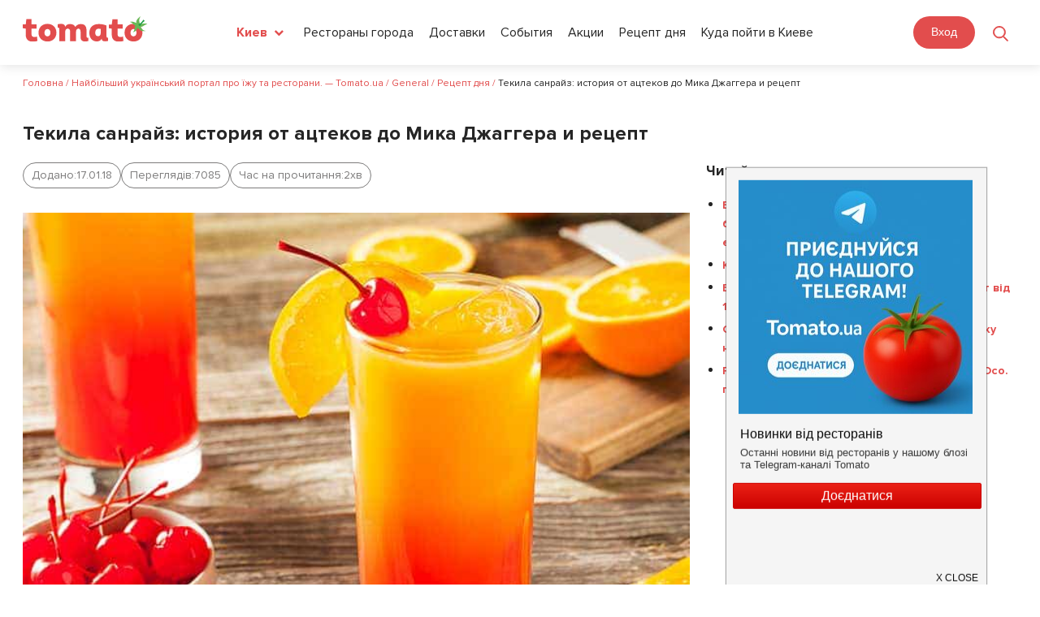

--- FILE ---
content_type: text/html; charset=UTF-8
request_url: https://tomato.ua/blog/tequila-sunrise/
body_size: 36372
content:


<!DOCTYPE html>
<html lang="ru-RU" prefix="og: http://ogp.me/ns# article: http://ogp.me/ns/article#  profile: http://ogp.me/ns/profile# fb: http://ogp.me/ns/fb#">
<head>
    <meta charset="UTF-8">
    <meta name="viewport" content="width=device-width,  minimum-scale=1, initial-scale=1">
    <link rel="profile" href="https://gmpg.org/xfn/11">
    <link rel="pingback" href="https://tomato.ua/blog/xmlrpc.php">
	<link rel="shortcut icon" href="https://tomato.ua/blog/wp-content/themes/zomer/img/favicon.ico" type="image/x-icon">
    <title>Текила санрайз: история от ацтеков до Мика Джаггера и рецепт - Найбільший український портал про їжу та ресторани. — Tomato.ua</title>
<meta name='robots' content='max-image-preview:large' />
<link rel="preload" href="https://tomato.ua/blog/wp-content/plugins/rate-my-post/public/css/fonts/ratemypost.ttf" type="font/ttf" as="font" crossorigin="anonymous">
<!-- This site is optimized with the Yoast SEO plugin v5.0.2 - https://yoast.com/wordpress/plugins/seo/ -->
<meta name="description" content="Текила санрайз — коктейль января. Для тех, кто не хочет завершения праздников, Tomato.ua рассказывает историю и рецепт коктейля восходящее солнце."/>
<link rel="canonical" href="https://tomato.ua/blog/tequila-sunrise/" />
<meta property="og:locale" content="ru_RU" />
<meta property="og:type" content="article" />
<meta property="og:title" content="Текила санрайз: история от ацтеков до Мика Джаггера и рецепт - Найбільший український портал про їжу та ресторани. — Tomato.ua" />
<meta property="og:description" content="Текила санрайз — коктейль января. Для тех, кто не хочет завершения праздников, Tomato.ua рассказывает историю и рецепт коктейля восходящее солнце." />
<meta property="og:url" content="https://tomato.ua/blog/tequila-sunrise/" />
<meta property="og:site_name" content="Найбільший український портал про їжу та ресторани. — Tomato.ua" />
<meta property="article:tag" content="tequla surise" />
<meta property="article:tag" content="алкогольный микс" />
<meta property="article:tag" content="восходящее солнце" />
<meta property="article:tag" content="как приготовить коктейль текила санрайз" />
<meta property="article:tag" content="коктейль" />
<meta property="article:tag" content="коктейль дома" />
<meta property="article:tag" content="микс" />
<meta property="article:tag" content="простой коктейль" />
<meta property="article:tag" content="рецепт" />
<meta property="article:tag" content="текила санрайз" />
<meta property="article:section" content="Рецепт дня" />
<meta property="article:published_time" content="2018-01-17T14:27:53+00:00" />
<meta property="og:image" content="https://tomato.ua/blog/wp-content/uploads/2018/01/t_sunrise-1.jpeg" />
<meta property="og:image:width" content="680" />
<meta property="og:image:height" content="440" />
<meta name="twitter:card" content="summary_large_image" />
<meta name="twitter:description" content="Текила санрайз — коктейль января. Для тех, кто не хочет завершения праздников, Tomato.ua рассказывает историю и рецепт коктейля восходящее солнце." />
<meta name="twitter:title" content="Текила санрайз: история от ацтеков до Мика Джаггера и рецепт - Найбільший український портал про їжу та ресторани. — Tomato.ua" />
<meta name="twitter:image" content="https://tomato.ua/blog/wp-content/uploads/2018/01/t_sunrise-1.jpeg" />
<!-- / Yoast SEO plugin. -->

<link rel='dns-prefetch' href='//tomato.ua' />
<link rel='dns-prefetch' href='//fonts.googleapis.com' />
<link rel="alternate" type="application/rss+xml" title="Найбільший український портал про їжу та ресторани. — Tomato.ua &raquo; Лента" href="https://tomato.ua/blog/feed/" />
<link rel="alternate" type="application/rss+xml" title="Найбільший український портал про їжу та ресторани. — Tomato.ua &raquo; Лента комментариев" href="https://tomato.ua/blog/comments/feed/" />
<link rel="alternate" type="application/rss+xml" title="Найбільший український портал про їжу та ресторани. — Tomato.ua &raquo; Лента комментариев к &laquo;Текила санрайз: история от ацтеков до Мика Джаггера и рецепт&raquo;" href="https://tomato.ua/blog/tequila-sunrise/feed/" />
<script type="text/javascript">
window._wpemojiSettings = {"baseUrl":"https:\/\/s.w.org\/images\/core\/emoji\/14.0.0\/72x72\/","ext":".png","svgUrl":"https:\/\/s.w.org\/images\/core\/emoji\/14.0.0\/svg\/","svgExt":".svg","source":{"concatemoji":"https:\/\/tomato.ua\/blog\/wp-includes\/js\/wp-emoji-release.min.js?ver=6.1.1"}};
/*! This file is auto-generated */
!function(e,a,t){var n,r,o,i=a.createElement("canvas"),p=i.getContext&&i.getContext("2d");function s(e,t){var a=String.fromCharCode,e=(p.clearRect(0,0,i.width,i.height),p.fillText(a.apply(this,e),0,0),i.toDataURL());return p.clearRect(0,0,i.width,i.height),p.fillText(a.apply(this,t),0,0),e===i.toDataURL()}function c(e){var t=a.createElement("script");t.src=e,t.defer=t.type="text/javascript",a.getElementsByTagName("head")[0].appendChild(t)}for(o=Array("flag","emoji"),t.supports={everything:!0,everythingExceptFlag:!0},r=0;r<o.length;r++)t.supports[o[r]]=function(e){if(p&&p.fillText)switch(p.textBaseline="top",p.font="600 32px Arial",e){case"flag":return s([127987,65039,8205,9895,65039],[127987,65039,8203,9895,65039])?!1:!s([55356,56826,55356,56819],[55356,56826,8203,55356,56819])&&!s([55356,57332,56128,56423,56128,56418,56128,56421,56128,56430,56128,56423,56128,56447],[55356,57332,8203,56128,56423,8203,56128,56418,8203,56128,56421,8203,56128,56430,8203,56128,56423,8203,56128,56447]);case"emoji":return!s([129777,127995,8205,129778,127999],[129777,127995,8203,129778,127999])}return!1}(o[r]),t.supports.everything=t.supports.everything&&t.supports[o[r]],"flag"!==o[r]&&(t.supports.everythingExceptFlag=t.supports.everythingExceptFlag&&t.supports[o[r]]);t.supports.everythingExceptFlag=t.supports.everythingExceptFlag&&!t.supports.flag,t.DOMReady=!1,t.readyCallback=function(){t.DOMReady=!0},t.supports.everything||(n=function(){t.readyCallback()},a.addEventListener?(a.addEventListener("DOMContentLoaded",n,!1),e.addEventListener("load",n,!1)):(e.attachEvent("onload",n),a.attachEvent("onreadystatechange",function(){"complete"===a.readyState&&t.readyCallback()})),(e=t.source||{}).concatemoji?c(e.concatemoji):e.wpemoji&&e.twemoji&&(c(e.twemoji),c(e.wpemoji)))}(window,document,window._wpemojiSettings);
</script>
<style type="text/css">
img.wp-smiley,
img.emoji {
	display: inline !important;
	border: none !important;
	box-shadow: none !important;
	height: 1em !important;
	width: 1em !important;
	margin: 0 0.07em !important;
	vertical-align: -0.1em !important;
	background: none !important;
	padding: 0 !important;
}
</style>
	<link rel='stylesheet' id='wp-block-library-css' href='https://tomato.ua/blog/wp-includes/css/dist/block-library/style.min.css?ver=6.1.1' type='text/css' media='all' />
<link rel='stylesheet' id='classic-theme-styles-css' href='https://tomato.ua/blog/wp-includes/css/classic-themes.min.css?ver=1' type='text/css' media='all' />
<style id='global-styles-inline-css' type='text/css'>
body{--wp--preset--color--black: #000000;--wp--preset--color--cyan-bluish-gray: #abb8c3;--wp--preset--color--white: #ffffff;--wp--preset--color--pale-pink: #f78da7;--wp--preset--color--vivid-red: #cf2e2e;--wp--preset--color--luminous-vivid-orange: #ff6900;--wp--preset--color--luminous-vivid-amber: #fcb900;--wp--preset--color--light-green-cyan: #7bdcb5;--wp--preset--color--vivid-green-cyan: #00d084;--wp--preset--color--pale-cyan-blue: #8ed1fc;--wp--preset--color--vivid-cyan-blue: #0693e3;--wp--preset--color--vivid-purple: #9b51e0;--wp--preset--gradient--vivid-cyan-blue-to-vivid-purple: linear-gradient(135deg,rgba(6,147,227,1) 0%,rgb(155,81,224) 100%);--wp--preset--gradient--light-green-cyan-to-vivid-green-cyan: linear-gradient(135deg,rgb(122,220,180) 0%,rgb(0,208,130) 100%);--wp--preset--gradient--luminous-vivid-amber-to-luminous-vivid-orange: linear-gradient(135deg,rgba(252,185,0,1) 0%,rgba(255,105,0,1) 100%);--wp--preset--gradient--luminous-vivid-orange-to-vivid-red: linear-gradient(135deg,rgba(255,105,0,1) 0%,rgb(207,46,46) 100%);--wp--preset--gradient--very-light-gray-to-cyan-bluish-gray: linear-gradient(135deg,rgb(238,238,238) 0%,rgb(169,184,195) 100%);--wp--preset--gradient--cool-to-warm-spectrum: linear-gradient(135deg,rgb(74,234,220) 0%,rgb(151,120,209) 20%,rgb(207,42,186) 40%,rgb(238,44,130) 60%,rgb(251,105,98) 80%,rgb(254,248,76) 100%);--wp--preset--gradient--blush-light-purple: linear-gradient(135deg,rgb(255,206,236) 0%,rgb(152,150,240) 100%);--wp--preset--gradient--blush-bordeaux: linear-gradient(135deg,rgb(254,205,165) 0%,rgb(254,45,45) 50%,rgb(107,0,62) 100%);--wp--preset--gradient--luminous-dusk: linear-gradient(135deg,rgb(255,203,112) 0%,rgb(199,81,192) 50%,rgb(65,88,208) 100%);--wp--preset--gradient--pale-ocean: linear-gradient(135deg,rgb(255,245,203) 0%,rgb(182,227,212) 50%,rgb(51,167,181) 100%);--wp--preset--gradient--electric-grass: linear-gradient(135deg,rgb(202,248,128) 0%,rgb(113,206,126) 100%);--wp--preset--gradient--midnight: linear-gradient(135deg,rgb(2,3,129) 0%,rgb(40,116,252) 100%);--wp--preset--duotone--dark-grayscale: url('#wp-duotone-dark-grayscale');--wp--preset--duotone--grayscale: url('#wp-duotone-grayscale');--wp--preset--duotone--purple-yellow: url('#wp-duotone-purple-yellow');--wp--preset--duotone--blue-red: url('#wp-duotone-blue-red');--wp--preset--duotone--midnight: url('#wp-duotone-midnight');--wp--preset--duotone--magenta-yellow: url('#wp-duotone-magenta-yellow');--wp--preset--duotone--purple-green: url('#wp-duotone-purple-green');--wp--preset--duotone--blue-orange: url('#wp-duotone-blue-orange');--wp--preset--font-size--small: 13px;--wp--preset--font-size--medium: 20px;--wp--preset--font-size--large: 36px;--wp--preset--font-size--x-large: 42px;--wp--preset--spacing--20: 0.44rem;--wp--preset--spacing--30: 0.67rem;--wp--preset--spacing--40: 1rem;--wp--preset--spacing--50: 1.5rem;--wp--preset--spacing--60: 2.25rem;--wp--preset--spacing--70: 3.38rem;--wp--preset--spacing--80: 5.06rem;}:where(.is-layout-flex){gap: 0.5em;}body .is-layout-flow > .alignleft{float: left;margin-inline-start: 0;margin-inline-end: 2em;}body .is-layout-flow > .alignright{float: right;margin-inline-start: 2em;margin-inline-end: 0;}body .is-layout-flow > .aligncenter{margin-left: auto !important;margin-right: auto !important;}body .is-layout-constrained > .alignleft{float: left;margin-inline-start: 0;margin-inline-end: 2em;}body .is-layout-constrained > .alignright{float: right;margin-inline-start: 2em;margin-inline-end: 0;}body .is-layout-constrained > .aligncenter{margin-left: auto !important;margin-right: auto !important;}body .is-layout-constrained > :where(:not(.alignleft):not(.alignright):not(.alignfull)){max-width: var(--wp--style--global--content-size);margin-left: auto !important;margin-right: auto !important;}body .is-layout-constrained > .alignwide{max-width: var(--wp--style--global--wide-size);}body .is-layout-flex{display: flex;}body .is-layout-flex{flex-wrap: wrap;align-items: center;}body .is-layout-flex > *{margin: 0;}:where(.wp-block-columns.is-layout-flex){gap: 2em;}.has-black-color{color: var(--wp--preset--color--black) !important;}.has-cyan-bluish-gray-color{color: var(--wp--preset--color--cyan-bluish-gray) !important;}.has-white-color{color: var(--wp--preset--color--white) !important;}.has-pale-pink-color{color: var(--wp--preset--color--pale-pink) !important;}.has-vivid-red-color{color: var(--wp--preset--color--vivid-red) !important;}.has-luminous-vivid-orange-color{color: var(--wp--preset--color--luminous-vivid-orange) !important;}.has-luminous-vivid-amber-color{color: var(--wp--preset--color--luminous-vivid-amber) !important;}.has-light-green-cyan-color{color: var(--wp--preset--color--light-green-cyan) !important;}.has-vivid-green-cyan-color{color: var(--wp--preset--color--vivid-green-cyan) !important;}.has-pale-cyan-blue-color{color: var(--wp--preset--color--pale-cyan-blue) !important;}.has-vivid-cyan-blue-color{color: var(--wp--preset--color--vivid-cyan-blue) !important;}.has-vivid-purple-color{color: var(--wp--preset--color--vivid-purple) !important;}.has-black-background-color{background-color: var(--wp--preset--color--black) !important;}.has-cyan-bluish-gray-background-color{background-color: var(--wp--preset--color--cyan-bluish-gray) !important;}.has-white-background-color{background-color: var(--wp--preset--color--white) !important;}.has-pale-pink-background-color{background-color: var(--wp--preset--color--pale-pink) !important;}.has-vivid-red-background-color{background-color: var(--wp--preset--color--vivid-red) !important;}.has-luminous-vivid-orange-background-color{background-color: var(--wp--preset--color--luminous-vivid-orange) !important;}.has-luminous-vivid-amber-background-color{background-color: var(--wp--preset--color--luminous-vivid-amber) !important;}.has-light-green-cyan-background-color{background-color: var(--wp--preset--color--light-green-cyan) !important;}.has-vivid-green-cyan-background-color{background-color: var(--wp--preset--color--vivid-green-cyan) !important;}.has-pale-cyan-blue-background-color{background-color: var(--wp--preset--color--pale-cyan-blue) !important;}.has-vivid-cyan-blue-background-color{background-color: var(--wp--preset--color--vivid-cyan-blue) !important;}.has-vivid-purple-background-color{background-color: var(--wp--preset--color--vivid-purple) !important;}.has-black-border-color{border-color: var(--wp--preset--color--black) !important;}.has-cyan-bluish-gray-border-color{border-color: var(--wp--preset--color--cyan-bluish-gray) !important;}.has-white-border-color{border-color: var(--wp--preset--color--white) !important;}.has-pale-pink-border-color{border-color: var(--wp--preset--color--pale-pink) !important;}.has-vivid-red-border-color{border-color: var(--wp--preset--color--vivid-red) !important;}.has-luminous-vivid-orange-border-color{border-color: var(--wp--preset--color--luminous-vivid-orange) !important;}.has-luminous-vivid-amber-border-color{border-color: var(--wp--preset--color--luminous-vivid-amber) !important;}.has-light-green-cyan-border-color{border-color: var(--wp--preset--color--light-green-cyan) !important;}.has-vivid-green-cyan-border-color{border-color: var(--wp--preset--color--vivid-green-cyan) !important;}.has-pale-cyan-blue-border-color{border-color: var(--wp--preset--color--pale-cyan-blue) !important;}.has-vivid-cyan-blue-border-color{border-color: var(--wp--preset--color--vivid-cyan-blue) !important;}.has-vivid-purple-border-color{border-color: var(--wp--preset--color--vivid-purple) !important;}.has-vivid-cyan-blue-to-vivid-purple-gradient-background{background: var(--wp--preset--gradient--vivid-cyan-blue-to-vivid-purple) !important;}.has-light-green-cyan-to-vivid-green-cyan-gradient-background{background: var(--wp--preset--gradient--light-green-cyan-to-vivid-green-cyan) !important;}.has-luminous-vivid-amber-to-luminous-vivid-orange-gradient-background{background: var(--wp--preset--gradient--luminous-vivid-amber-to-luminous-vivid-orange) !important;}.has-luminous-vivid-orange-to-vivid-red-gradient-background{background: var(--wp--preset--gradient--luminous-vivid-orange-to-vivid-red) !important;}.has-very-light-gray-to-cyan-bluish-gray-gradient-background{background: var(--wp--preset--gradient--very-light-gray-to-cyan-bluish-gray) !important;}.has-cool-to-warm-spectrum-gradient-background{background: var(--wp--preset--gradient--cool-to-warm-spectrum) !important;}.has-blush-light-purple-gradient-background{background: var(--wp--preset--gradient--blush-light-purple) !important;}.has-blush-bordeaux-gradient-background{background: var(--wp--preset--gradient--blush-bordeaux) !important;}.has-luminous-dusk-gradient-background{background: var(--wp--preset--gradient--luminous-dusk) !important;}.has-pale-ocean-gradient-background{background: var(--wp--preset--gradient--pale-ocean) !important;}.has-electric-grass-gradient-background{background: var(--wp--preset--gradient--electric-grass) !important;}.has-midnight-gradient-background{background: var(--wp--preset--gradient--midnight) !important;}.has-small-font-size{font-size: var(--wp--preset--font-size--small) !important;}.has-medium-font-size{font-size: var(--wp--preset--font-size--medium) !important;}.has-large-font-size{font-size: var(--wp--preset--font-size--large) !important;}.has-x-large-font-size{font-size: var(--wp--preset--font-size--x-large) !important;}
.wp-block-navigation a:where(:not(.wp-element-button)){color: inherit;}
:where(.wp-block-columns.is-layout-flex){gap: 2em;}
.wp-block-pullquote{font-size: 1.5em;line-height: 1.6;}
</style>
<link rel='stylesheet' id='YSFA-css' href='https://tomato.ua/blog/wp-content/plugins/faq-schema-block-to-accordion/assets/css/style.min.css?ver=1.0.5' type='text/css' media='all' />
<link rel='stylesheet' id='rate-my-post-css' href='https://tomato.ua/blog/wp-content/plugins/rate-my-post/public/css/rate-my-post.css?ver=3.4.2' type='text/css' media='all' />
<link rel='stylesheet' id='simply-gallery-block-frontend-css' href='https://tomato.ua/blog/wp-content/plugins/simply-gallery-block/blocks/pgc_sgb.min.style.css?ver=3.1.5' type='text/css' media='all' />
<link rel='stylesheet' id='pgc-simply-gallery-plugin-lightbox-style-css' href='https://tomato.ua/blog/wp-content/plugins/simply-gallery-block/plugins/pgc_sgb_lightbox.min.style.css?ver=3.1.5' type='text/css' media='all' />
<link rel='stylesheet' id='zomer-google-fonts-css' href='https://fonts.googleapis.com/css?family=Noto+Serif%3A400%2C400i%2C700%2C700i%7CNoto+Sans%3A400%2C400i%2C700%2C700i&#038;subset=latin%2Clatin-ext%2Ccyrillic%2Ccyrillic-ext' type='text/css' media='all' />
<link rel='stylesheet' id='font-awesome-css' href='https://tomato.ua/blog/wp-content/themes/zomer/css/font-awesome.css?ver=6.1.1' type='text/css' media='all' />
<link rel='stylesheet' id='zomer-style-css' href='https://tomato.ua/blog/wp-content/themes/zomer/style.css?ver=6.1.1' type='text/css' media='all' />
<link rel='stylesheet' id='A2A_SHARE_SAVE-css' href='https://tomato.ua/blog/wp-content/plugins/add-to-any/addtoany.min.css?ver=1.14' type='text/css' media='all' />
<script type='text/javascript' src='https://tomato.ua/blog/wp-includes/js/jquery/jquery.min.js?ver=3.6.1' id='jquery-core-js'></script>
<script type='text/javascript' src='https://tomato.ua/blog/wp-includes/js/jquery/jquery-migrate.min.js?ver=3.3.2' id='jquery-migrate-js'></script>
<script type='text/javascript' src='https://tomato.ua/blog/wp-content/plugins/add-to-any/addtoany.min.js?ver=1.0' id='addtoany-js'></script>
<link rel="https://api.w.org/" href="https://tomato.ua/blog/wp-json/" /><link rel="alternate" type="application/json" href="https://tomato.ua/blog/wp-json/wp/v2/posts/1547" /><link rel="EditURI" type="application/rsd+xml" title="RSD" href="https://tomato.ua/blog/xmlrpc.php?rsd" />
<link rel="wlwmanifest" type="application/wlwmanifest+xml" href="https://tomato.ua/blog/wp-includes/wlwmanifest.xml" />
<meta name="generator" content="WordPress 6.1.1" />
<link rel='shortlink' href='https://tomato.ua/blog/?p=1547' />
		<!-- Custom Logo: hide header text -->
		<style id="custom-logo-css" type="text/css">
			.site-title {
				position: absolute;
				clip: rect(1px, 1px, 1px, 1px);
			}
		</style>
		<link rel="alternate" type="application/json+oembed" href="https://tomato.ua/blog/wp-json/oembed/1.0/embed?url=https%3A%2F%2Ftomato.ua%2Fblog%2Ftequila-sunrise%2F" />
<link rel="alternate" type="text/xml+oembed" href="https://tomato.ua/blog/wp-json/oembed/1.0/embed?url=https%3A%2F%2Ftomato.ua%2Fblog%2Ftequila-sunrise%2F&#038;format=xml" />

<script type="text/javascript">
var a2a_config=a2a_config||{};a2a_config.callbacks=a2a_config.callbacks||[];a2a_config.templates=a2a_config.templates||{};a2a_localize = {
	Share: "Отправить",
	Save: "Сохранить",
	Subscribe: "Подписаться",
	Email: "Email",
	Bookmark: "В закладки!",
	ShowAll: "Показать все",
	ShowLess: "Показать остальное",
	FindServices: "Найти сервис(ы)",
	FindAnyServiceToAddTo: "Найти сервис и добавить",
	PoweredBy: "Работает на",
	ShareViaEmail: "Share via email",
	SubscribeViaEmail: "Subscribe via email",
	BookmarkInYourBrowser: "Добавить в закладки",
	BookmarkInstructions: "Press Ctrl+D or \u2318+D to bookmark this page",
	AddToYourFavorites: "Добавить в Избранное",
	SendFromWebOrProgram: "Send from any email address or email program",
	EmailProgram: "Email program",
	More: "More&#8230;"
};

</script>
<script type="text/javascript" src="https://static.addtoany.com/menu/page.js" async="async"></script>
<noscript><style>.simply-gallery-amp{ display: block !important; }</style></noscript><noscript><style>.sgb-preloader{ display: none !important; }</style></noscript>
	<style></style>

	<link rel="icon" href="https://tomato.ua/blog/wp-content/uploads/2023/05/favicon.ico" sizes="32x32" />
<link rel="icon" href="https://tomato.ua/blog/wp-content/uploads/2023/05/favicon.ico" sizes="192x192" />
<link rel="apple-touch-icon" href="https://tomato.ua/blog/wp-content/uploads/2023/05/favicon.ico" />
<meta name="msapplication-TileImage" content="https://tomato.ua/blog/wp-content/uploads/2023/05/favicon.ico" />
		<style type="text/css" id="wp-custom-css">
			.rmp-rating-widget__icons-list__icon:after{
	display:none;
}

.post-data,.footer_marks{
	display:flex;
	flex-wrap:wrap;
	column-gap:10px;
	row-gap:10px;
	align-items: flex-start;
	margin-bottom: 30px;
}


.footer_marks{
	margin-top:0;
}

.footer_marks span{
	margin: 0;
}

.post-data span,.footer_marks span{
	  display: flex;
	  column-gap:5px;
    line-height: 30px;
    font-size: 14px;
    border:1px solid #7d7c7c;
    border-radius: 30px;
	  padding: 0 10px;
    color: #7d7c7c;
}

.footer_marks span:first-child{
	max-width: unset;
	border:none;
}

.post-data span span,.footer_marks span span{
	padding:0;
	border:0;
}

.fa-clock:before {
    content: "\f017";
}

.footer_marks{
	flex-wrap:wrap;
}

.footer_marks .rt-reading-time span{
	margin-right:5px;
}		</style>
		    <!--<link rel="stylesheet" href="<?/*= tomatoVersions('media/frontend/css/wordpress.css') */?>">-->
    <link rel="stylesheet" href="https://tomato.ua/build/media/frontend/css/app-900a844594.css">

<!--    @-ms-keyframes -amp-start {
      from {
        visibility: hidden
      }
      to {
        visibility: visible
      }
    }

    @-o-keyframes -amp-start {
      from {
        visibility: hidden
      }
      to {
        visibility: visible
      }
    }

    @keyframes -amp-start {
      from {
        visibility: hidden
      }
      to {
        visibility: visible
      }
    }</style>
  <noscript>
    <style amp-boilerplate>body {
        -webkit-animation: none;
        -moz-animation: none;
        -ms-animation: none;
        animation: none
      }</style>
  </noscript>
  <script async src="https://cdn.ampproject.org/v0.js"></script>-->

  <!-- Google Tag Manager -->
    <script>
        (function (w, d, s, l, i) {
            w[ l ] = w[ l ] || [];
            w[ l ].push({
                'gtm.start' : new Date().getTime(), event : 'gtm.js'
            });
            var f = d.getElementsByTagName(s)[ 0 ],
                j = d.createElement(s), dl = l != 'dataLayer' ? '&l=' + l : '';
            j.async = true;
            j.src =
                'https://www.googletagmanager.com/gtm.js?id=' + i + dl;
            f.parentNode.insertBefore(j, f);
        })(window, document, 'script', 'dataLayer', 'GTM-M2DDJB');
    </script>
    <!-- End Google Tag Manager -->

</head>

<body class="post-template-default single single-post postid-1547 single-format-standard group-blog has-featured-image inactive-social-menu" id="frontend">
<div id="page" class="site wrapper">

  <header class="header header-search">
    <div class="content">
        <div class="header_left_logo">
                        <a href="https://tomato.ua">
                <img src="https://tomato.ua/media/frontend/img/logo.svg" alt="Tomato.ua">
            </a>
        </div>

        <button class="header_search_icon"></button>
        <div class="header_mobile_menu"></div>

        <div class="header-nav-search-container pos-rel">
            <div class="header-nav-search-content">
                <div class="header_mobile_close"></div>
                <div class="header-nav-start"></div>
                <div class="header_right_ations flex a-i-center">
                    <div class="mein_header_form_loc location_select location_select__main">
    <select id="city_select" class=" header_select ">
                    <option value="kiev"  selected="selected" >Киев</option>
                    <option value="Alupka" >Алупка</option>
                    <option value="Alushta" >Алушта</option>
                    <option value="belaya-tserkov" >Белая Церковь</option>
                    <option value="belgorod-dnestrovskiy" >Белгород-Днестровский</option>
                    <option value="berdyansk" >Бердянск</option>
                    <option value="boryspil" >Борисполь</option>
                    <option value="brovary" >Бровары</option>
                    <option value="bukovel" >Буковель</option>
                    <option value="Bucha" >Буча</option>
                    <option value="vinnitsa" >Винница</option>
                    <option value="vishnevoe" >Вишнёвое</option>
                    <option value="vyshgorod" >Вышгород</option>
                    <option value="dnepr" >Днепр</option>
                    <option value="donetsk" >Донецк</option>
                    <option value="drogobych" >Дрогобыч</option>
                    <option value="yevpatoria" >Евпатория</option>
                    <option value="zhytomyr" >Житомир</option>
                    <option value="zaporizhia" >Запорожье</option>
                    <option value="ivano-frankivsk" >Ивано-Франковск</option>
                    <option value="irpin" >Ирпень</option>
                    <option value="kamenets-podolsky" >Каменец-Подольский</option>
                    <option value="kamenskoe" >Каменское</option>
                    <option value="kerch" >Керчь</option>
                    <option value="konstantinovka" >Константиновка</option>
                    <option value="kramatorsk" >Краматорск</option>
                    <option value="kremenchug" >Кременчуг</option>
                    <option value="kryvyirih" >Кривой Рог</option>
                    <option value="kropyvnytskyi" >Кропивницкий</option>
                    <option value="kriukovshchina" >Крюковщина</option>
                    <option value="lutsk" >Луцк</option>
                    <option value="lviv" >Львов</option>
                    <option value="Mariupol" >Мариуполь</option>
                    <option value="mukachevo" >Мукачево</option>
                    <option value="nikolaev" >Николаев</option>
                    <option value="novomoskovsk" >Новомосковск</option>
                    <option value="odessa" >Одесса</option>
                    <option value="pavlograd" >Павлоград</option>
                    <option value="PetropavlovskaiaBorshchagovka" >Петропавловская Борщаговка</option>
                    <option value="pokrovsk" >Покровск</option>
                    <option value="poltava" >Полтава</option>
                    <option value="rovno" >Ровно</option>
                    <option value="severodonetsk" >Северодонецк</option>
                    <option value="slaviansk" >Славянск</option>
                    <option value="sofiivska-borshchagivka" >Софиевская Борщаговка</option>
                    <option value="sudak" >Судак</option>
                    <option value="sumy" >Сумы</option>
                    <option value="Ternopol" >Тернополь</option>
                    <option value="tyruskavets" >Трускавец</option>
                    <option value="uzhgorod" >Ужгород</option>
                    <option value="uman" >Умань</option>
                    <option value="feodosia" >Феодосия</option>
                    <option value="kharkiv" >Харьков</option>
                    <option value="kherson" >Херсон</option>
                    <option value="khmelnytskyi" >Хмельницкий</option>
                    <option value="cherkasy" >Черкассы</option>
                    <option value="chernigov" >Чернигов</option>
                    <option value="chernovtsy" >Черновцы</option>
                    <option value="Chertkov" >Чортков</option>
                    <option value="yalta" >Ялта</option>
                    <option value="Iaremche" >Яремче</option>
            </select>
</div>                    <div class="header_menu">
            
        <a href="https://tomato.ua/kiev" class="blog_link" >Рестораны города</a>
            
        <a href="https://tomato.ua/kiev/service/delivery" class="blog_link" >Доставки</a>
            
        <a href="https://tomato.ua/kiev/events" class="blog_link" >События</a>
            
        <a href="https://tomato.ua/kiev/promotions" class="blog_link" >Акции</a>
            
        <a href="https://tomato.ua/blog/category/recept-dnya" class="blog_link" >Рецепт дня</a>
            
        <a href="https://tomato.ua/blog/category/kiev/kuda-poiti-v-kieve/" class="blog_link" >Куда пойти в Киеве</a>
    </div>
                    <select id="mobile_lang_select" class="header_select mobile_lang_select">
            <option value="https://tomato.ua/language?change=en&amp;wp=https%3A%2F%2Ftomato.ua%2Fblog%2Ftequila-sunrise" >
            English
        </option>
            <option value="https://tomato.ua/language?change=ru&amp;wp=https%3A%2F%2Ftomato.ua%2Fblog%2Ftequila-sunrise"  selected="selected" >
            Русский
        </option>
            <option value="https://tomato.ua/language?change=ua&amp;wp=https%3A%2F%2Ftomato.ua%2Fblog%2Ftequila-sunrise" >
            Українська
        </option>
    </select>                </div>

                <div class="flex">
                    
                                            <authentication-widget></authentication-widget>
                                    </div>
            </div>

            <form class="header_search_form" method="GET" action="https://tomato.ua/kiev">
                <input type="submit" style="display: none">
                <div class="header_search_form_title">
                    Поиск
                </div>

                <a href="javascript:void(0)" class="header_form_close">&times;</a>

                <div class="flex">
                    <div class="location_select__main">
                        <select id="city_search_select" class="header_select">
                                                            <option value="kiev"  selected="selected" >
                                    Киев
                                </option>
                                                            <option value="Alupka" >
                                    Алупка
                                </option>
                                                            <option value="Alushta" >
                                    Алушта
                                </option>
                                                            <option value="belaya-tserkov" >
                                    Белая Церковь
                                </option>
                                                            <option value="belgorod-dnestrovskiy" >
                                    Белгород-Днестровский
                                </option>
                                                            <option value="berdyansk" >
                                    Бердянск
                                </option>
                                                            <option value="boryspil" >
                                    Борисполь
                                </option>
                                                            <option value="brovary" >
                                    Бровары
                                </option>
                                                            <option value="bukovel" >
                                    Буковель
                                </option>
                                                            <option value="Bucha" >
                                    Буча
                                </option>
                                                            <option value="vinnitsa" >
                                    Винница
                                </option>
                                                            <option value="vishnevoe" >
                                    Вишнёвое
                                </option>
                                                            <option value="vyshgorod" >
                                    Вышгород
                                </option>
                                                            <option value="dnepr" >
                                    Днепр
                                </option>
                                                            <option value="donetsk" >
                                    Донецк
                                </option>
                                                            <option value="drogobych" >
                                    Дрогобыч
                                </option>
                                                            <option value="yevpatoria" >
                                    Евпатория
                                </option>
                                                            <option value="zhytomyr" >
                                    Житомир
                                </option>
                                                            <option value="zaporizhia" >
                                    Запорожье
                                </option>
                                                            <option value="ivano-frankivsk" >
                                    Ивано-Франковск
                                </option>
                                                            <option value="irpin" >
                                    Ирпень
                                </option>
                                                            <option value="kamenets-podolsky" >
                                    Каменец-Подольский
                                </option>
                                                            <option value="kamenskoe" >
                                    Каменское
                                </option>
                                                            <option value="kerch" >
                                    Керчь
                                </option>
                                                            <option value="konstantinovka" >
                                    Константиновка
                                </option>
                                                            <option value="kramatorsk" >
                                    Краматорск
                                </option>
                                                            <option value="kremenchug" >
                                    Кременчуг
                                </option>
                                                            <option value="kryvyirih" >
                                    Кривой Рог
                                </option>
                                                            <option value="kropyvnytskyi" >
                                    Кропивницкий
                                </option>
                                                            <option value="kriukovshchina" >
                                    Крюковщина
                                </option>
                                                            <option value="lutsk" >
                                    Луцк
                                </option>
                                                            <option value="lviv" >
                                    Львов
                                </option>
                                                            <option value="Mariupol" >
                                    Мариуполь
                                </option>
                                                            <option value="mukachevo" >
                                    Мукачево
                                </option>
                                                            <option value="nikolaev" >
                                    Николаев
                                </option>
                                                            <option value="novomoskovsk" >
                                    Новомосковск
                                </option>
                                                            <option value="odessa" >
                                    Одесса
                                </option>
                                                            <option value="pavlograd" >
                                    Павлоград
                                </option>
                                                            <option value="PetropavlovskaiaBorshchagovka" >
                                    Петропавловская Борщаговка
                                </option>
                                                            <option value="pokrovsk" >
                                    Покровск
                                </option>
                                                            <option value="poltava" >
                                    Полтава
                                </option>
                                                            <option value="rovno" >
                                    Ровно
                                </option>
                                                            <option value="severodonetsk" >
                                    Северодонецк
                                </option>
                                                            <option value="slaviansk" >
                                    Славянск
                                </option>
                                                            <option value="sofiivska-borshchagivka" >
                                    Софиевская Борщаговка
                                </option>
                                                            <option value="sudak" >
                                    Судак
                                </option>
                                                            <option value="sumy" >
                                    Сумы
                                </option>
                                                            <option value="Ternopol" >
                                    Тернополь
                                </option>
                                                            <option value="tyruskavets" >
                                    Трускавец
                                </option>
                                                            <option value="uzhgorod" >
                                    Ужгород
                                </option>
                                                            <option value="uman" >
                                    Умань
                                </option>
                                                            <option value="feodosia" >
                                    Феодосия
                                </option>
                                                            <option value="kharkiv" >
                                    Харьков
                                </option>
                                                            <option value="kherson" >
                                    Херсон
                                </option>
                                                            <option value="khmelnytskyi" >
                                    Хмельницкий
                                </option>
                                                            <option value="cherkasy" >
                                    Черкассы
                                </option>
                                                            <option value="chernigov" >
                                    Чернигов
                                </option>
                                                            <option value="chernovtsy" >
                                    Черновцы
                                </option>
                                                            <option value="Chertkov" >
                                    Чортков
                                </option>
                                                            <option value="yalta" >
                                    Ялта
                                </option>
                                                            <option value="Iaremche" >
                                    Яремче
                                </option>
                                                    </select>
                    </div>

                    <div class="header_search_form_input">
                        <input type="text" id="front4" class="search_input" name="query" value="" placeholder="Поиск лучших ресторанов, кафе и баров">
                    </div>
                </div>
                <div class="mobile_show text-center p-b-15">
                    <div class="city_search_block_types">
                        <a class="btn btn-gray-o" href="https://tomato.ua/kiev/category/cafe">
                    Кафе
                </a>
                        <a class="btn btn-gray-o" href="https://tomato.ua/kiev/category/restaurant">
                    Ресторан
                </a>
                        <a class="btn btn-gray-o" href="https://tomato.ua/kiev/category/bar">
                    Бар
                </a>
                        <a class="btn btn-gray-o" href="https://tomato.ua/kiev/category/pub">
                    Паб
                </a>
                        <a class="btn btn-gray-o" href="https://tomato.ua/kiev/category/pizzeria">
                    Пиццерия
                </a>
                        <a class="btn btn-gray-o" href="https://tomato.ua/kiev/category/coffee-house">
                    Кофейня
                </a>
                        <a class="btn btn-gray-o" href="https://tomato.ua/kiev/category/konditerskaya">
                    Кондитерская
                </a>
                        <a class="btn btn-gray-o" href="https://tomato.ua/kiev/category/online-restaurant">
                    Онлайн ресторан
                </a>
                        <a class="btn btn-gray-o" href="https://tomato.ua/kiev/category/anti-cafecoworking">
                    Антикафе/коворкинг
                </a>
                        <a class="btn btn-gray-o" href="https://tomato.ua/kiev/category/burgers">
                    Бургерная
                </a>
                        <a class="btn btn-gray-o" href="https://tomato.ua/kiev/category/country-restaurant">
                    Загородный ресторан
                </a>
                        <a class="btn btn-gray-o" href="https://tomato.ua/kiev/category/restobar">
                    Рестобар
                </a>
                        <a class="btn btn-gray-o" href="https://tomato.ua/kiev/category/hookah-bar">
                    Кальянная
                </a>
                        <a class="btn btn-gray-o" href="https://tomato.ua/kiev/category/food-market">
                    Фуд Маркет
                </a>
                        <a class="btn btn-gray-o" href="https://tomato.ua/kiev/category/food-zone">
                    Фуд зона
                </a>
                        <a class="btn btn-gray-o" href="https://tomato.ua/kiev/category/fast-food-restaurant">
                    Ресторан быстрого питания
                </a>
                        <a class="btn btn-gray-o" href="https://tomato.ua/kiev/category/food-truck">
                    Фудтрак
                </a>
                        <a class="btn btn-gray-o" href="https://tomato.ua/kiev/category/ration-delivery-service">
                    Сервис доставки рационов
                </a>
                        <a class="btn btn-gray-o" href="https://tomato.ua/kiev/category/pirogova">
                    Пироговая
                </a>
                        <a class="btn btn-gray-o" href="https://tomato.ua/kiev/category/night-club">
                    Ночной клуб
                </a>
                        <a class="btn btn-gray-o" href="https://tomato.ua/kiev/category/country-club-complex">
                    Загородный клуб / комплекс
                </a>
                        <a class="btn btn-gray-o" href="https://tomato.ua/kiev/category/catering">
                    Кейтеринг
                </a>
                        <a class="btn btn-gray-o" href="https://tomato.ua/kiev/category/event-location">
                    Ивент-локация
                </a>
                        <a class="btn btn-gray-o" href="https://tomato.ua/kiev/category/bake">
                    Пекарня
                </a>
                        <a class="btn btn-gray-o" href="https://tomato.ua/kiev/category/ramen-restaurant-">
                    Раменная
                </a>
            </div>
                </div>
            </form>

        </div>

    </div>
</header>


    <div class="breadcrumbs breadcrambs" typeof="BreadcrumbList" vocab="https://schema.org/">
        <div class="content">
			<span property="itemListElement" typeof="ListItem">
				<a href="https://tomato.ua" property="item" typeof="WebPage" title="http://tomato.ua"><span property="name">Головна</span></a>
			</span> / <!-- Breadcrumb NavXT 5.7.1 -->
<span property="itemListElement" typeof="ListItem"><a property="item" typeof="WebPage" title="Go to Найбільший український портал про їжу та ресторани. — Tomato.ua." href="https://tomato.ua/blog" class="home"><span property="name">Найбільший український портал про їжу та ресторани. — Tomato.ua</span></a><meta property="position" content="1"></span> / <span property="itemListElement" typeof="ListItem"><a property="item" typeof="WebPage" title="Go to the General category archives." href="https://tomato.ua/blog/category/general/" class="taxonomy category"><span property="name">General</span></a><meta property="position" content="2"></span> / <span property="itemListElement" typeof="ListItem"><a property="item" typeof="WebPage" title="Go to the Рецепт дня category archives." href="https://tomato.ua/blog/category/general/recept-dnya/" class="taxonomy category"><span property="name">Рецепт дня</span></a><meta property="position" content="3"></span> / <span property="itemListElement" typeof="ListItem"><span property="name">Текила санрайз: история от ацтеков до Мика Джаггера и рецепт</span><meta property="position" content="4"></span>        </div>
    </div>

	<div id="content" class="site-content">

    <div class="content"  itemscope itemtype="http://schema.org/Article">

        
        
<div id="primary-header" class="entry-header">
    <!--<div class="ad-banner">
      <div class="ad-title">Реклама</div>
      <a href="#">
        <img src="https://picsum.photos/970/90" alt="">
      </a>
    </div>-->

    <!--
    <div class="featured-image has-background-cover" style="background-image: url();"></div>
    <span itemprop="image" itemscope="" itemtype="https://schema.org/ImageObject" style="display:none;">
        <meta itemprop="image" content="">
        <meta itemprop="url" content="">
        <meta itemprop="width" content="1140">
        <meta itemprop="height" content="620">
      </span>
    <div itemprop="publisher" itemscope itemtype="https://schema.org/Organization" style="display:none;">
      <div itemprop="logo" itemscope itemtype="https://schema.org/ImageObject">
        <meta itemprop="image" content="">
        <meta itemprop="url" content="">
        <meta itemprop="width" content="172">
        <meta itemprop="height" content="41">
      </div>
      <meta itemprop="name" content="Tomato">
    </div>
    <meta itemprop="mainEntityOfPage" content="">
  -->
    
    <div class="header-inner">
        <h1 class="entry-title"  itemprop="headline">Текила санрайз: история от ацтеков до Мика Джаггера и рецепт</h1>    </div><!-- .header-inner -->
</div><!-- .entry-header -->
        <div id="primary" class="content-area row">
            <main id="main" class="site-main col-lg-8 col-md-8" role="main">

                
<article id="post-1547" class="post-1547 post type-post status-publish format-standard has-post-thumbnail hentry category-recept-dnya tag-tequla-surise tag-alkogolnyy-miks tag-voshodyashchee-solnce tag-kak-prigotovit-kokteyl-tekila-sanrayz tag-kokteyl tag-kokteyl-doma tag-miks tag-prostoy-kokteyl tag-recept tag-tekila-sanrayz">
    <div class="post-data">
		 <span class="entry-date">
			 Додано: <span>17.01.18</span>
			</span>
        <span>
			 Переглядів: <span>7085</span>
         </span>
        <span class="span-reading-time rt-reading-time"><span class="rt-label rt-prefix">Час на прочитання:</span> <span class="rt-time"> 2</span> <span class="rt-label rt-postfix">хв</span></span>    </div>
            <div class="main_post_image">
            <img src="https://tomato.ua/blog/wp-content/uploads/2018/01/t_sunrise-1.jpeg"
                 alt=""/>
        </div>
        <span itemprop="image" itemscope="" itemtype="https://schema.org/ImageObject" style="display:none;">
        <meta itemprop="image" content="https://tomato.ua/blog/wp-content/uploads/2018/01/t_sunrise-1.jpeg">
        <meta itemprop="url" content="https://tomato.ua/blog/wp-content/uploads/2018/01/t_sunrise-1.jpeg">
        <meta itemprop="width" content="1140">
        <meta itemprop="height" content="620">
      </span>
        <div itemprop="publisher" itemscope itemtype="https://schema.org/Organization" style="display:none;">
            <div itemprop="logo" itemscope itemtype="https://schema.org/ImageObject">
                <meta itemprop="image" content="https://tomato.ua/blog/wp-content/themes/zomer/img/logo_tomato.png">
                <meta itemprop="url" content="https://tomato.ua/blog/wp-content/themes/zomer/img/logo_tomato.png">
                <meta itemprop="width" content="172">
                <meta itemprop="height" content="41">
            </div>
            <meta itemprop="name" content="Tomato">
        </div>
        <span class="seo_hide">
<!--noindex--><span itemprop="articleSection">Рецепт дня</span> <!--/noindex-->
		</span>
        <meta itemprop="mainEntityOfPage" content="https://tomato.ua/blog/tequila-sunrise/">
        <!--	<div itemprop="publisher" itemscope itemtype="https://schema.org/Organization" style="display:none;">
            <div itemprop="logo" itemscope itemtype="https://schema.org/ImageObject">
                <img itemprop="url" itemprop="image" src="/wp-content/themes/zomer/img/logo_tomato.png"/>
                <meta itemprop="width" content="344">
                <meta itemprop="height" content="82">
            </div>
            <meta itemprop="name" content="Tomato - Блог">
        </div>-->

    <div class="entry-content"  itemprop="articleBody">
        <p class="p1"><span class="s1">Уже отошли от новогодних праздников? А тут и Крещение подоспело. Однако, если вы не купаетесь в проруби, а просто хотите приятно и тепло провести вечер пятницы, то <a href="https://tomato.ua/">Tomato.ua</a> предлагает коктейль января: текила санрайз или восходящее солнце.</span></p>
<h4 class="p1"><span class="s1">Текила санрайз: путь к славе</span></h4>
<p class="p1"><span class="s1">Этот коктейль возник в 30-е годы прошлого века на границе Мексики и США. Якобы сделали это мексиканцы в память о своих предках индейцах из племени ацтеков, которые пили сок агавы на рассвете.</span></p>
<p><span itemprop="image" itemscope itemtype="https://schema.org/ImageObject"><picture><source srcset="https://tomato.ua/blog/wp-content/uploads/2018/01/sunrise-1.webp 620w, https://tomato.ua/blog/wp-content/uploads/2018/01/sunrise-1-300x200.jpg 300w" sizes="(max-width: 765px) 100vw, 765px" type="image/webp"><img src="https://tomato.ua/blog/wp-content/uploads/2018/01/sunrise-1.jpg" height="510" width="765" srcset="https://tomato.ua/blog/wp-content/uploads/2018/01/sunrise-1.jpg 620w, https://tomato.ua/blog/wp-content/uploads/2018/01/sunrise-1-300x200.jpg 300w" sizes="(max-width: 765px) 100vw, 765px" class="alignnone wp-image-1549 sp-no-webp" alt="текила санрайз" itemprop="url" decoding="async"  > </picture><meta itemprop="width" content="765"><meta itemprop="height" content="510"></span></p>
<p class="p1"><span class="s1">Коктейль имеет такое название, потому что выглядит, как занимающийся рассвет. Малиново-красный гренадин (гранатовый сироп) опускается на дно стакана, так как он тяжелее апельсинового сока и текилы, основных ингредиентов коктейля. И получается красивейший переход от гранатового оттенка к желтому.</span></p>
<p class="p1"><span class="s1">Коктейль стал популярен в том числе и благодаря группе “Роллинг Стоунз”, которая во время своего тура по США в 1972-м году пила только этот микс. </span></p>
<p class="p1"><span class="s1">По легенде фронтмен группы Мик Джаггер как-то заглянул в бар и попросил сделать ему <a href="https://blog.tomato.ua/margarita/">маргариту</a>. На эту просьбу бармен ответил интересным встречным предложением: попробовать текилу санрайз. С тех пор вся группа, что называется, подсела на этот коктейль.</span></p>
<p class="p1"><span class="s1">Кроме того, есть одноименный фильм с Мэром Гибсоном и Мишель Пфайффер в главных ролях.</span></p>
<h4 class="p1"><span class="s1">Текила санрайз: рецепт</span></h4>
<ul>
<li class="p1"><span class="s1">15 мл гренадина</span></li>
<li class="p1"><span class="s1">45 мл текилы Silver (прозрачной)</span></li>
<li class="p1"><span class="s1">90 мл апельсинового сока</span></li>
<li class="p1"><span class="s1">Лед</span></li>
</ul>
<p class="p1"><span class="s1">Стакан хайбол наполнить льдом, вылить в него текилу и апельсиновый сок, добавить гренадин, не размешивая. Подавать с коктейльной вишенкой, долькой апельсина и соломинкой. В общем, при желании можно и размешать, чтобы микс был более сладким.</span></p>
<h4>И еще&#8230;</h4>
<p>Коктейлем декабря был назван <a href="https://blog.tomato.ua/mulled-wine/">глинтвейн</a>, а вот и <a href="https://blog.tomato.ua/top-5-mulled-wine-rests-kyiv/">топ-5 мест, где его можно выпить в Киеве</a>.</p>
<p>Кстати, в Испании создали <a href="https://blog.tomato.ua/blue-wine/">вино ярко-синего цвета</a>.</p>
<p>А вот в новогоднюю ночь предлагалось выпить <a href="https://blog.tomato.ua/french75/">French 75</a> с джином и игристым.</p>
<p><a href="https://blog.tomato.ua/old-fashioned/">Олд фешн</a> тоже хорошо подойдет для пятницы в любую пору года.</p>
<p>Подписывайтесь на нашу <a href="https://www.facebook.com/tomato.ua">страницу в фейсбуке</a>, чтобы узнавать все подробности о мире еды и ресторанов вовремя.</p>
<p style="text-align: right;">Фотография обложки: drizly.com, фотография для статьи: epicurious.com</p>
<div class="addtoany_share_save_container addtoany_content_bottom"><div class="addtoany_header">Поділитися:</div><div class="a2a_kit a2a_kit_size_24 addtoany_list" data-a2a-url="https://tomato.ua/blog/tequila-sunrise/" data-a2a-title="Текила санрайз: история от ацтеков до Мика Джаггера и рецепт"><a class="a2a_button_twitter" href="https://www.addtoany.com/add_to/twitter?linkurl=https%3A%2F%2Ftomato.ua%2Fblog%2Ftequila-sunrise%2F&amp;linkname=%D0%A2%D0%B5%D0%BA%D0%B8%D0%BB%D0%B0%20%D1%81%D0%B0%D0%BD%D1%80%D0%B0%D0%B9%D0%B7%3A%20%D0%B8%D1%81%D1%82%D0%BE%D1%80%D0%B8%D1%8F%20%D0%BE%D1%82%20%D0%B0%D1%86%D1%82%D0%B5%D0%BA%D0%BE%D0%B2%20%D0%B4%D0%BE%20%D0%9C%D0%B8%D0%BA%D0%B0%20%D0%94%D0%B6%D0%B0%D0%B3%D0%B3%D0%B5%D1%80%D0%B0%20%D0%B8%20%D1%80%D0%B5%D1%86%D0%B5%D0%BF%D1%82" title="Twitter" rel="nofollow noopener" target="_blank"></a><a class="a2a_button_facebook" href="https://www.addtoany.com/add_to/facebook?linkurl=https%3A%2F%2Ftomato.ua%2Fblog%2Ftequila-sunrise%2F&amp;linkname=%D0%A2%D0%B5%D0%BA%D0%B8%D0%BB%D0%B0%20%D1%81%D0%B0%D0%BD%D1%80%D0%B0%D0%B9%D0%B7%3A%20%D0%B8%D1%81%D1%82%D0%BE%D1%80%D0%B8%D1%8F%20%D0%BE%D1%82%20%D0%B0%D1%86%D1%82%D0%B5%D0%BA%D0%BE%D0%B2%20%D0%B4%D0%BE%20%D0%9C%D0%B8%D0%BA%D0%B0%20%D0%94%D0%B6%D0%B0%D0%B3%D0%B3%D0%B5%D1%80%D0%B0%20%D0%B8%20%D1%80%D0%B5%D1%86%D0%B5%D0%BF%D1%82" title="Facebook" rel="nofollow noopener" target="_blank"></a></div></div>        <div class="review-wrapper">
            <!-- Rate my Post Plugin --><div  class="rmp-widgets-container rmp-wp-plugin rmp-main-container js-rmp-widgets-container js-rmp-widgets-container--1547 "  data-post-id="1547">    <!-- Rating widget -->  <div class="rmp-rating-widget js-rmp-rating-widget">          <p class="rmp-heading rmp-heading--title">        Наскільки публікація корисна?      </p>              <p class="rmp-heading rmp-heading--subtitle">        Натисніть на зірку, щоб оцінити!      </p>        <div class="rmp-rating-widget__icons">      <ul class="rmp-rating-widget__icons-list js-rmp-rating-icons-list">                  <li class="rmp-rating-widget__icons-list__icon js-rmp-rating-item" data-descriptive-rating="Марно" data-value="1">            <i class="js-rmp-rating-icon rmp-icon rmp-icon--ratings rmp-icon--star "></i>          </li>                  <li class="rmp-rating-widget__icons-list__icon js-rmp-rating-item" data-descriptive-rating="Частково корисно" data-value="2">            <i class="js-rmp-rating-icon rmp-icon rmp-icon--ratings rmp-icon--star "></i>          </li>                  <li class="rmp-rating-widget__icons-list__icon js-rmp-rating-item" data-descriptive-rating="Корисно" data-value="3">            <i class="js-rmp-rating-icon rmp-icon rmp-icon--ratings rmp-icon--star "></i>          </li>                  <li class="rmp-rating-widget__icons-list__icon js-rmp-rating-item" data-descriptive-rating="Досить корисно" data-value="4">            <i class="js-rmp-rating-icon rmp-icon rmp-icon--ratings rmp-icon--star "></i>          </li>                  <li class="rmp-rating-widget__icons-list__icon js-rmp-rating-item" data-descriptive-rating="Дуже корисно" data-value="5">            <i class="js-rmp-rating-icon rmp-icon rmp-icon--ratings rmp-icon--star "></i>          </li>              </ul>    </div>    <p class="rmp-rating-widget__hover-text js-rmp-hover-text"></p>    <button class="rmp-rating-widget__submit-btn rmp-btn js-submit-rating-btn">      Надіслати оцінку    </button>    <p class="rmp-rating-widget__results js-rmp-results rmp-rating-widget__results--hidden">      Середня оцінка <span class="rmp-rating-widget__results__rating js-rmp-avg-rating">0</span> / 5. Кількість оцінок: <span class="rmp-rating-widget__results__votes js-rmp-vote-count">0</span>    </p>    <p class="rmp-rating-widget__not-rated js-rmp-not-rated ">      Оцінок наразі немає. Поставте оцінку першим.    </p>    <p class="rmp-rating-widget__msg js-rmp-msg"></p>  </div>  <!--Structured data -->        </div>        </div>
    </div><!-- .entry-content -->

</article><!-- #post-## -->
<div class="post-footer">

    <div class="footer_marks">
    <span>
      Опубліковано в : <a href="https://tomato.ua/blog/category/general/recept-dnya/" rel="category tag">Рецепт дня</a>    </span>
        <span class="entry-date">
      Додано: 17.01.18 02:01    </span>
        <span><span class="span-reading-time rt-reading-time"><span class="rt-label rt-prefix">Час на прочитання:</span> <span class="rt-time"> 2</span> <span class="rt-label rt-postfix">хвилин</span></span></span>
        <span>
      Переглядів: 7086    </span>
        <!--<span class="footer_marks-subscribe">
      Поделиться:

      

    </span>-->
    </div>

    <div class="footer_tags">
            </div>



</div><!-- .entry-footer -->

<div class="post-similar_posts">


    <div class="content">
        <div  class="content-area">
                                                <a style="font-size:14px;" href="https://tomato.ua/blog/category/general/recept-dnya/" class="page-title-all-link pull-right desctop_show">
                        Показати все
                    </a>
                
                <h2 class="h3 m-b-20">
                    Читати статті про <a href="" >Рецепт дня</a>
                </h2>
                <div class="archive-grid mobile_small singular_similar">
                                            <article id="post-44276" class="post-44276 post type-post status-publish format-standard has-post-thumbnail hentry category-218 category-recept-dnya" itemscope itemtype="http://schema.org/BlogPosting">
    <div class="hentry-inner one_post" >
        <a href="https://tomato.ua/blog/sho-sogodni-na-vecheryu-ideyi-shvidkikh-i-smachnikh-strav/" class="posts_list-img" style="background-image: url('https://tomato.ua/blog/wp-content/uploads/2025/10/Знімок-екрана-2025-10-29-194614.jpg')"></a>
        <div class="posts_list-info" itemprop="articleSection">
            29.10.25             <span class="pull-right">
		  <i class="fa fa-clock"></i>
		  <span class="span-reading-time rt-reading-time"><span class="rt-label rt-prefix"></span> <span class="rt-time"> 3</span> <span class="rt-label rt-postfix">хв</span></span>          <i class="fa fa-eye"></i>
        2411      </span>
        </div>

        <div class="entry-header clearfix">
            <span class="cat-links"><a href="https://tomato.ua/blog/category/general/%d0%bb%d0%b8%d0%ba%d0%b1%d0%b5%d0%b7/" rel="category tag">ЛикБез</a>, <a href="https://tomato.ua/blog/category/general/recept-dnya/" rel="category tag">Рецепт дня</a></span>            <span class="seo_hide">
<!--noindex--><span itemprop="articleSection">Рецепт дня</span> <!--/noindex-->
			</span>

            <h3 class="entry-title"><a   itemprop="headline" href="https://tomato.ua/blog/sho-sogodni-na-vecheryu-ideyi-shvidkikh-i-smachnikh-strav/" rel="bookmark">Що сьогодні на вечерю? Ідеї швидких і смачних страв</a></h3>        </div><!-- .entry-header -->

    </div><!-- .hentry-inner -->

</article><!-- #post-## -->                                            <article id="post-44003" class="post-44003 post type-post status-publish format-standard has-post-thumbnail hentry category-zdorovye category-lifehacs category-novosti category-recept-dnya tag-actual tag-8437 tag-8434 tag-8436 tag-8433 tag-8309 tag-8435" itemscope itemtype="http://schema.org/BlogPosting">
    <div class="hentry-inner one_post" >
        <a href="https://tomato.ua/blog/oglyad-naiposhirenishikh-ochnikh-zakhvoryuvan-ta-yikhnikh-simptomiv/" class="posts_list-img" style="background-image: url('https://tomato.ua/blog/wp-content/uploads/2025/08/pexels-pavel-danilyuk-5996759-1440x961.jpg')"></a>
        <div class="posts_list-info" itemprop="articleSection">
            29.08.25             <span class="pull-right">
		  <i class="fa fa-clock"></i>
		  <span class="span-reading-time rt-reading-time"><span class="rt-label rt-prefix"></span> <span class="rt-time"> 3</span> <span class="rt-label rt-postfix">хв</span></span>          <i class="fa fa-eye"></i>
        5482      </span>
        </div>

        <div class="entry-header clearfix">
            <span class="cat-links"><a href="https://tomato.ua/blog/category/general/zdorovye/" rel="category tag">Здоровье</a>, <a href="https://tomato.ua/blog/category/general/lifehacs/" rel="category tag">Лайфхаки</a>, <a href="https://tomato.ua/blog/category/general/novosti/" rel="category tag">Новости</a>, <a href="https://tomato.ua/blog/category/general/recept-dnya/" rel="category tag">Рецепт дня</a></span>            <span class="seo_hide">
<!--noindex--><span itemprop="articleSection">Рецепт дня</span> <!--/noindex-->
			</span>

            <h3 class="entry-title"><a   itemprop="headline" href="https://tomato.ua/blog/oglyad-naiposhirenishikh-ochnikh-zakhvoryuvan-ta-yikhnikh-simptomiv/" rel="bookmark">Огляд найпоширеніших очних захворювань та їхніх симптомів. Які продукти позитивно впливають на зір?</a></h3>        </div><!-- .entry-header -->

    </div><!-- .hentry-inner -->

</article><!-- #post-## -->                                            <article id="post-43691" class="post-43691 post type-post status-publish format-standard has-post-thumbnail hentry category-recept-dnya tag-8416 tag-moreprodukty" itemscope itemtype="http://schema.org/BlogPosting">
    <div class="hentry-inner one_post" >
        <a href="https://tomato.ua/blog/seafood-dishes/" class="posts_list-img" style="background-image: url('https://tomato.ua/blog/wp-content/uploads/2025/06/italian-seafood-salad-542748.jpg')"></a>
        <div class="posts_list-info" itemprop="articleSection">
            10.06.25             <span class="pull-right">
		  <i class="fa fa-clock"></i>
		  <span class="span-reading-time rt-reading-time"><span class="rt-label rt-prefix"></span> <span class="rt-time"> 2</span> <span class="rt-label rt-postfix">хв</span></span>          <i class="fa fa-eye"></i>
        8852      </span>
        </div>

        <div class="entry-header clearfix">
            <span class="cat-links"><a href="https://tomato.ua/blog/category/general/recept-dnya/" rel="category tag">Рецепт дня</a></span>            <span class="seo_hide">
<!--noindex--><span itemprop="articleSection">Рецепт дня</span> <!--/noindex-->
			</span>

            <h3 class="entry-title"><a   itemprop="headline" href="https://tomato.ua/blog/seafood-dishes/" rel="bookmark">Блюда из морепродуктов</a></h3>        </div><!-- .entry-header -->

    </div><!-- .hentry-inner -->

</article><!-- #post-## -->                     <!--$one_post-->
                </div> <!--.archive-grid-->
                                    <a href="https://tomato.ua/blog/category/general/recept-dnya/" class="btn btn-red-o btn-block mobile_show">
                        Показати все
                    </a>
                             <!--$subcategory-->
        </div><!-- #primary -->
    </div><!-- .container -->

    <!--
      <h3>
        Читать статьи о <a href="/?tag=" class="">
                  <a href="/?tag=" class="pull-right show_all">Показать все</a>
              </h3>

      <div class="posts_list row">
                  <article class="col-md-4 col-sm-12">
            <a href="" class="post_item">
              <div class="posts_list-img" style="background-image: url('')"></div>
              <div class="posts_list-info" itemprop="articleSection">
                                <span class="pull-right">
                  <i class="fa fa-eye"></i>
                              </span>
              </div>
              <div class="posts_list-title" rel="bookmark" itemprop="headline"></div>
            </a>
          </article>
              </div>
    -->
    <br>
    <br>

</div><!-- .post-sidebar-->
                
            </main><!-- #main -->

                            <div class="col-lg-4 col-md-4 sidebar-section">
                    
<div class="post-sidebar">
    <div class="h3">
        Читайте також
    </div>

    <ul>
        <li><a href="https://tomato.ua/blog/box-catering-zabezpechuye-haryachymy-obidamy-bryhady-osr-dtek/"><strong>Box Catering забезпечує гарячими обідами бригади ОСР ДТЕК Мережі, які відновлюють електропостачання у Києві</strong></a></li><li><a href="https://tomato.ua/blog/kudy-pity-v-kiev-weekand-day/">Куди піти у Києві у вихідні</a></li><li><a href="https://tomato.ua/blog/blagodiyniy-kulinarniy-mayster-klas-za-donat-vid-100-griven/">Благодійний кулінарний майстер-клас за донат від 100 гривень</a></li><li><a href="https://tomato.ua/blog/de-zamoviti-dostavku-novorichnikh-strav-u-kievi/">Святкування без турбот: де замовити доставку новорічних страв у Києві?</a></li><li><a href="https://tomato.ua/blog/rizdvo-shcho-zvuchit-i-smakue-inso-lviv-ta-shoco-prezentuyut-set-cukerok-kolyada/">Різдво, що звучить і смакує: INSO-Львів та SHOco. презентують сет цукерок «Коляда»</a></li>    </ul>

    <br>
    <br>

        <!--<div class="ad-banner">
      <div class="ad-title">Реклама</div>
      <a href="#">
        <img src="https://picsum.photos/296/500" alt="">
      </a>
    </div>-->
</div><!-- .post-sidebar-->

                </div><!-- .sidebar-section -->
            
        </div><!-- #primary -->
    </div><!-- .container -->

	</div><!-- #content -->

    <div class="main_download_block">
    <div class="main_download_block_content content">
            <div class="main_download_block_title">
                Нужна информация о заведении?<br>Скачайте приложение!
            </div>
            
            <mobile-widget i-tunes-link="https://itunes.apple.com/us/app/tomato/id1231414741?ls=1&amp;mt=8" google-store-link="https://play.google.com/store/apps/details?id=com.attractgroup.tomato"></mobile-widget>

    </div>
    <div class="clear"></div>
</div><footer>
    <div class="flex j-c-space-between footer_first_row">
        <div class="footer_block">
            <a href="https://tomato.ua/kiev/city" class="footer_logo_link"><img class="footer_logo" src="https://tomato.ua/media/frontend/img/footer_logo.svg" alt=""></a>

                            <div class="footer_social_text">
                    Присоединяйтесь
                </div>
                <ul class="footer_social">
                                            <li>
                            <a href="https://www.facebook.com/tomato.ua/"
                               title="Tomato в Facebook"
                               target="_blank"
                               class="footer_social_icon facebook"
                            >
                            </a>
                        </li>
                    
                                            <li>
                            <a href="https://www.instagram.com/tomato_ua/"
                               title="Tomato в Instagram"
                               target="_blank"
                               class="footer_social_icon instagram"
                            >
                            </a>
                        </li>
                    
                                            <li>
                            <a href="https://t.me/tomato_ua/"
                               title="Tomato в Telegram"
                               target="_blank"
                               class="footer_social_icon telegram"
                            >
                            </a>
                        </li>
                    
                </ul>
                    </div>

        <ul class="footer_menu">
            <li><a href="https://tomato.ua/about-us">О Нас</a></li>
            <li><a href="https://tomato.ua/services">Ресторанам</a></li>
            <li><a href="https://tomato.ua/contacts">Контакты</a></li>
            <li><a href="https://tomato.ua/blog/category/kuda-poyti/" target="_blank">Куда пойти</a></li>
            <li><a href="https://tomato.ua/blog/category/lifehacs/" target="_blank">Лайфхаки</a></li>
            <li class="mobile_show"><a href="https://tomato.ua/policy">Конфиденциальность</a></li>
        </ul>

        <ul class="footer_menu">
            <li><a href="https://tomato.ua/blog/category/recept-dnya/" target="_blank">Рецепт дня</a></li>
            <li><a href="https://tomato.ua/blog/category/novosti/" target="_blank">Новости</a></li>
            <li><a href="https://tomato.ua/blog/category/anonsy/" target="_blank">Анонсы</a></li>
            <li><a href="https://tomato.ua/blog/category/zdorovye/" target="_blank">Здоровье</a></li>
            <li><a href="https://tomato.ua/mobile">Мобильное приложение</a></li>
            <li class="mobile_show"><a href="https://tomato.ua/terms">Условия</a></li>
        </ul>


        <div class="footer_block">
            <add-restaurant-widget></add-restaurant-widget>

            <div class="desctop_show">
                <ul class="footer_menu">
                    <li><a href="https://tomato.ua/policy">Конфиденциальность</a></li>
                    <li><a href="https://tomato.ua/terms">Условия</a></li>
                </ul>
            </div>
        </div>

    </div>
    <div class="copyright">
        Продолжая использовать наш сайт, вы соглашаетесь с Условиями использования сервиса и Политикой конфиденциальности.
        <br>
        ©2016 - 2026. tomato.ua
    </div>
</footer></div><!-- #page -->
<script type='text/javascript' src='https://tomato.ua/blog/wp-content/plugins/faq-schema-block-to-accordion/assets/js/YSFA-JS.min.js?ver=1.0.5' id='YSFA-js-js'></script>
<script type='text/javascript' id='rate-my-post-js-extra'>
/* <![CDATA[ */
var rmp_frontend = {"admin_ajax":"https:\/\/tomato.ua\/blog\/wp-admin\/admin-ajax.php","postID":"1547","noVotes":"\u041e\u0446\u0456\u043d\u043e\u043a \u043d\u0430\u0440\u0430\u0437\u0456 \u043d\u0435\u043c\u0430\u0454. \u041f\u043e\u0441\u0442\u0430\u0432\u0442\u0435 \u043e\u0446\u0456\u043d\u043a\u0443 \u043f\u0435\u0440\u0448\u0438\u043c.","cookie":"\u0412\u0438 \u0432\u0436\u0435 \u043e\u0446\u0456\u043d\u044e\u0432\u0430\u043b\u0438. \u041f\u043e\u0442\u043e\u0447\u043d\u0430 \u043e\u0446\u0456\u043d\u043a\u0430 \u043d\u0435 \u0437\u0430\u0440\u0430\u0445\u043e\u0432\u0430\u043d\u0430!","afterVote":"\u0414\u044f\u043a\u0443\u0454\u043c\u043e \u0437\u0430 \u043e\u0446\u0456\u043d\u043a\u0443!","notShowRating":"1","social":"1","feedback":"1","cookieDisable":"1","emptyFeedback":"\u041d\u0430\u043f\u0438\u0448\u0456\u0442\u044c \u0432\u0456\u0434\u0433\u0443\u043a","hoverTexts":"1","preventAccidental":"1","grecaptcha":"1","siteKey":"","votingPriv":"1","loggedIn":"","positiveThreshold":"2","ajaxLoad":"1","disableClearCache":"1","nonce":"72b1e1a332"};
/* ]]> */
</script>
<script type='text/javascript' src='https://tomato.ua/blog/wp-content/plugins/rate-my-post/public/js/rate-my-post.js?ver=3.4.2' id='rate-my-post-js'></script>
<script type='text/javascript' id='pgc-simply-gallery-plugin-lightbox-script-js-extra'>
/* <![CDATA[ */
var PGC_SGB_LIGHTBOX = {"lightboxPreset":"","postType":"post","lightboxSettigs":""};
/* ]]> */
</script>
<script type='text/javascript' src='https://tomato.ua/blog/wp-content/plugins/simply-gallery-block/plugins/pgc_sgb_lightbox.min.js?ver=3.1.5' id='pgc-simply-gallery-plugin-lightbox-script-js'></script>
<script type='text/javascript' src='https://tomato.ua/blog/wp-content/themes/zomer/js/navigation.js?ver=20151215' id='zomer-navigation-js'></script>
<script type='text/javascript' src='https://tomato.ua/blog/wp-content/themes/zomer/js/skip-link-focus-fix.js?ver=20151215' id='zomer-skip-link-focus-fix-js'></script>
<script type='text/javascript' src='https://tomato.ua/blog/wp-includes/js/comment-reply.min.js?ver=6.1.1' id='comment-reply-js'></script>
<script type='text/javascript' src='https://tomato.ua/blog/wp-content/themes/zomer/js/big-slide.js?ver=0.9.3' id='jquery-big-slide-js'></script>
<script type='text/javascript' src='https://tomato.ua/blog/wp-content/themes/zomer/js/zomer.js?ver=1.0.0' id='zomer-script-js'></script>
<script>
    $=jQuery;
    var WP_SITEURL = 'https://tomato.ua/blog';
</script>
<script src="//yastatic.net/share2/share.js"></script>
<!--<script src="<?/*= tomatoVersions('media/frontend/js/jquery.js') */?>"></script>-->
<script type="application/javascript">
    var BASE_URL = 'https://tomato.ua';
    var TRANSLATIONS = Json2Object({"account-main-nav_bookmarks_button_text":"\u0417\u0430\u043a\u043b\u0430\u0434\u043a\u0438","account-main-nav_photos_button_text":"\u0424\u043e\u0442\u043e\u0433\u0440\u0430\u0444\u0438\u0438","account-main-nav_feedback_button_text":"\u041e\u0431\u0440\u0430\u0442\u043d\u0430\u044f \u0441\u0432\u044f\u0437\u044c","account-main-nav_settings_button_text":"\u041f\u0440\u043e\u0444\u0438\u043b\u044c","account-main-nav_user_logout_text":"\u0412\u044b\u0445\u043e\u0434","main-header-login_button_text":"\u0412\u0445\u043e\u0434","main-header-main_text":"\u041f\u043e\u0438\u0441\u043a \u043b\u0443\u0447\u0448\u0438\u0445 \u0440\u0435\u0441\u0442\u043e\u0440\u0430\u043d\u043e\u0432, \u043a\u0430\u0444\u0435 \u0438 \u0431\u0430\u0440\u043e\u0432 \u0432 \u0433\u043e\u0440\u043e\u0434\u0435 :city","main-header-search_field_placeholder":"\u041f\u043e\u0438\u0441\u043a \u043b\u0443\u0447\u0448\u0438\u0445 \u0440\u0435\u0441\u0442\u043e\u0440\u0430\u043d\u043e\u0432, \u043a\u0430\u0444\u0435 \u0438 \u0431\u0430\u0440\u043e\u0432","main-header-search_button_text":"\u041d\u0430\u0439\u0442\u0438","main-recommended_title":"\u0420\u0435\u043a\u043e\u043c\u0435\u043d\u0434\u0443\u0435\u043c","main-recommended_description_title":"\u041e\u0442\u043a\u0440\u043e\u0439\u0442\u0435 \u0434\u043b\u044f \u0441\u0435\u0431\u044f \u043b\u0443\u0447\u0448\u0438\u0435 \u0437\u0430\u0432\u0435\u0434\u0435\u043d\u0438\u044f","main-new_title":"\u041d\u043e\u0432\u044b\u0435 \u0437\u0430\u0432\u0435\u0434\u0435\u043d\u0438\u044f","main-header-download_application_text":"\u0421\u043a\u0430\u0447\u0430\u0442\u044c \u043f\u0440\u0438\u043b\u043e\u0436\u0435\u043d\u0438\u0435","account-main-nav_reviews_button_text":"\u041e\u0442\u0437\u044b\u0432\u044b","main-application_title_text":"\u041d\u0443\u0436\u043d\u0430 \u0438\u043d\u0444\u043e\u0440\u043c\u0430\u0446\u0438\u044f \u043e \u0437\u0430\u0432\u0435\u0434\u0435\u043d\u0438\u0438?<br>\u0421\u043a\u0430\u0447\u0430\u0439\u0442\u0435 \u043f\u0440\u0438\u043b\u043e\u0436\u0435\u043d\u0438\u0435!","main-new_description_title":"\u0411\u0443\u0434\u044c\u0442\u0435 \u0432 \u0447\u0438\u0441\u043b\u0435 \u043f\u0435\u0440\u0432\u044b\u0445, \u043a\u0442\u043e \u043f\u043e\u0441\u0435\u0442\u0438\u0442 \u043d\u043e\u0432\u043e\u0435 \u0437\u0430\u0432\u0435\u0434\u0435\u043d\u0438\u0435 \u0432 \u0433\u043e\u0440\u043e\u0434\u0435","main-application_main_text":"\u041c\u043d\u043e\u0433\u043e\u0447\u0438\u0441\u043b\u0435\u043d\u043d\u044b\u0435 \u043e\u0442\u0437\u044b\u0432\u044b \u0438 \u0444\u043e\u0442\u043e\u0433\u0440\u0430\u0444\u0438\u0438 \u043f\u043e\u043b\u044c\u0437\u043e\u0432\u0430\u0442\u0435\u043b\u0435\u0439 \u043f\u043e\u043c\u043e\u0433\u0443\u0442 \u0441\u0434\u0435\u043b\u0430\u0442\u044c \u0432\u0430\u043c \u0432\u044b\u0431\u043e\u0440 \u0438 \u043d\u0430\u0439\u0442\u0438 \u0437\u0430\u043c\u0435\u0447\u0430\u0442\u0435\u043b\u044c\u043d\u044b\u0435 \u043d\u043e\u0432\u044b\u0435 \u043c\u0435\u0441\u0442\u0430.","main-application_email_field_placeholder":"\u0412\u0432\u0435\u0434\u0438\u0442\u0435 \u0432\u0430\u0448 email","main-application_download_sms_button_text":"\u041f\u043e\u043b\u0443\u0447\u0438\u0442\u044c  \u0441\u043e\u043e\u0431\u0449\u0435\u043d\u0438\u0435","main-application_download_link_text":"\u041c\u044b \u043e\u0442\u043f\u0440\u0430\u0432\u0438\u043c \u0441\u0441\u044b\u043b\u043a\u0443. \u041e\u0442\u043a\u0440\u043e\u0439\u0442\u0435 \u0435\u0451 \u043d\u0430 \u0441\u0432\u043e\u0435\u043c \u0442\u0435\u043b\u0435\u0444\u043e\u043d\u0435 \u0438  \u0441\u043a\u0430\u0447\u0430\u0439\u0442\u0435 \u043f\u0440\u0438\u043b\u043e\u0436\u0435\u043d\u0438\u0435.","main-application_download_or_text":"<span>\u0438\u043b\u0438<\/span>","main-application_download_email_button_text":"\u041f\u043e\u043b\u0443\u0447\u0438\u0442\u044c \u043f\u0438\u0441\u044c\u043c\u043e","main-application_phone_field_placeholder":"\u0412\u0432\u0435\u0434\u0438\u0442\u0435 \u0432\u0430\u0448 \u043d\u043e\u043c\u0435\u0440","main-statistic_restaurants_text":"\u0440\u0435\u0441\u0442\u043e\u0440\u0430\u043d|\u0440\u0435\u0441\u0442\u043e\u0440\u0430\u043d\u0430|\u0440\u0435\u0441\u0442\u043e\u0440\u0430\u043d\u043e\u0432","main-statistic_cities_text":"\u0433\u043e\u0440\u043e\u0434|\u0433\u043e\u0440\u043e\u0434\u0430|\u0433\u043e\u0440\u043e\u0434\u043e\u0432","main-statistic_photos_text":"\u0444\u043e\u0442\u043e","main-footer-about_us_text":"\u041e \u041d\u0430\u0441","main-footer-terms_text":"\u0423\u0441\u043b\u043e\u0432\u0438\u044f","main-statistic_reviews_text":"\u043e\u0442\u0437\u044b\u0432|\u043e\u0442\u0437\u044b\u0432\u0430|\u043e\u0442\u0437\u044b\u0432\u043e\u0432","main-footer-contact_us_text":"\u041a\u043e\u043d\u0442\u0430\u043a\u0442\u044b","main-footer-mobile_application_text":"\u041c\u043e\u0431\u0438\u043b\u044c\u043d\u043e\u0435 \u043f\u0440\u0438\u043b\u043e\u0436\u0435\u043d\u0438\u0435","main-footer-follow_text":"\u041f\u0440\u0438\u0441\u043e\u0435\u0434\u0438\u043d\u044f\u0439\u0442\u0435\u0441\u044c","main-footer-policy_text":"\u041a\u043e\u043d\u0444\u0438\u0434\u0435\u043d\u0446\u0438\u0430\u043b\u044c\u043d\u043e\u0441\u0442\u044c","auth-modal_title_text":"\u0417\u0430\u0440\u0435\u0433\u0438\u0441\u0442\u0440\u0438\u0440\u0443\u0439\u0442\u0435\u0441\u044c \u0438\u043b\u0438 \u0432\u043e\u0439\u0434\u0438\u0442\u0435","auth-social-modal_facebook_button_text":"\u0412\u043e\u0439\u0442\u0438 \u0447\u0435\u0440\u0435\u0437 Facebook","main-footer-copyright_text":"\u041f\u0440\u043e\u0434\u043e\u043b\u0436\u0430\u044f \u0438\u0441\u043f\u043e\u043b\u044c\u0437\u043e\u0432\u0430\u0442\u044c \u043d\u0430\u0448 \u0441\u0430\u0439\u0442, \u0432\u044b \u0441\u043e\u0433\u043b\u0430\u0448\u0430\u0435\u0442\u0435\u0441\u044c \u0441 \u0423\u0441\u043b\u043e\u0432\u0438\u044f\u043c\u0438 \u0438\u0441\u043f\u043e\u043b\u044c\u0437\u043e\u0432\u0430\u043d\u0438\u044f \u0441\u0435\u0440\u0432\u0438\u0441\u0430 \u0438 \u041f\u043e\u043b\u0438\u0442\u0438\u043a\u043e\u0439 \u043a\u043e\u043d\u0444\u0438\u0434\u0435\u043d\u0446\u0438\u0430\u043b\u044c\u043d\u043e\u0441\u0442\u0438.","auth-social-modal_vk_button_text":"\u0412\u043e\u0439\u0442\u0438 \u0447\u0435\u0440\u0435\u0437 \u0412\u043a\u043e\u043d\u0442\u0430\u043a\u0442\u0435","auth-social-modal_google_button_text":"\u0410\u0432\u0442\u043e\u0440\u0438\u0437\u0430\u0446\u0438\u044f \u0447\u0435\u0440\u0435\u0437 Google","auth-social-modal_or_text":"\u0438\u043b\u0438","auth-social-modal_login_with_email_text":"\u0412\u043e\u0439\u0434\u0438\u0442\u0435 \u0447\u0435\u0440\u0435\u0437 email","auth-modal_signin_button_text":"\u0412\u043e\u0439\u0442\u0438","auth-register-modal_first_name_label":"\u0418\u043c\u044f","auth-social-modal_register_button_text":"\u0417\u0430\u0440\u0435\u0433\u0438\u0441\u0442\u0440\u0438\u0440\u043e\u0432\u0430\u0442\u044c\u0441\u044f","auth-register-modal_last_name_label":"\u0424\u0430\u043c\u0438\u043b\u0438\u044f","auth-register-modal_password_label":"\u041f\u0430\u0440\u043e\u043b\u044c","auth-register-modal_phone_label":"\u0422\u0435\u043b\u0435\u0444\u043e\u043d","auth-register-modal_birth_date_label":"\u0414\u0430\u0442\u0430 \u0440\u043e\u0436\u0434\u0435\u043d\u0438\u044f","male":"\u041c\u0443\u0436\u0441\u043a\u043e\u0439","female":"\u0416\u0435\u043d\u0441\u043a\u0438\u0439","auth-modal_have_account_text":"\u0423\u0436\u0435 \u0435\u0441\u0442\u044c \u0430\u043a\u043a\u0430\u0443\u043d\u0442?","auth-register-modal_register_button_text":"\u0417\u0430\u0440\u0435\u0433\u0438\u0441\u0442\u0440\u0438\u0440\u043e\u0432\u0430\u0442\u044c\u0441\u044f","year-months-january":"\u042f\u043d\u0432\u0430\u0440\u044c","year-months-february":"\u0424\u0435\u0432\u0440\u0430\u043b\u044c","year-months-april":"\u0410\u043f\u0440\u0435\u043b\u044c","year-months-march":"\u041c\u0430\u0440\u0442","year-months-may":"\u041c\u0430\u0439","year-months-june":"\u0418\u044e\u043d\u044c","year-months-september":"\u0421\u0435\u043d\u0442\u044f\u0431\u0440\u044c","year-months-october":"\u041e\u043a\u0442\u044f\u0431\u0440\u044c","year-months-november":"\u041d\u043e\u044f\u0431\u0440\u044c","year":"\u0413\u043e\u0434","year-months-december":"\u0414\u0435\u043a\u0430\u0431\u0440\u044c","year-months-august":"\u0410\u0432\u0433\u0443\u0441\u0442","year-months-july":"\u0418\u044e\u043b\u044c","auth-login-modal_user_not_fount_text":"\u041f\u043e\u043b\u044c\u0437\u043e\u0432\u0430\u0442\u0435\u043b\u044c \u043d\u0435 \u043d\u0430\u0439\u0434\u0435\u043d","auth-login-modal_password_label":"\u041f\u0430\u0440\u043e\u043b\u044c","auth-login-modal_footer_no_account_text":"\u0415\u0449\u0451 \u043d\u0435\u0442 \u0430\u043a\u043a\u0430\u0443\u043d\u0442\u0430?","auth-login-modal_footer_register_link_text":"\u0417\u0430\u0440\u0435\u0433\u0438\u0441\u0442\u0440\u0438\u0440\u043e\u0432\u0430\u0442\u044c\u0441\u044f","auth-login-modal_remember_label":"\u0417\u0430\u043f\u043e\u043c\u043d\u0438\u0442\u044c \u043c\u0435\u043d\u044f","restaurant-top-information_reviews_text":"\u0413\u043e\u043b\u043e\u0441\u043e\u0432: :reviews","restaurant-actions_add_to_bookmarks_button_text":"\u0412 \u0437\u0430\u043a\u043b\u0430\u0434\u043a\u0438","restaurant-actions_leave_review_button_text":"\u041e\u0441\u0442\u0430\u0432\u0438\u0442\u044c \u043e\u0442\u0437\u044b\u0432","restaurant-actions_grade_button_text":"\u041e\u0446\u0435\u043d\u0438\u0442\u044c","restaurant-information_description_title":"\u041e\u043f\u0438\u0441\u0430\u043d\u0438\u0435","restaurant-actions_raiting_popover_text":"\u0412\u0430\u0448\u0430 \u043e\u0446\u0435\u043d\u043a\u0430","restaurant-information_cuisine_title":"\u041a\u0443\u0445\u043d\u044f","restaurant-information_services_title":"\u041e\u0441\u043e\u0431\u0435\u043d\u043d\u043e\u0441\u0442\u0438","day":"\u0414\u0435\u043d\u044c","month":"\u041c\u0435\u0441\u044f\u0446","restaurant-information_contacts_title":"\u041a\u043e\u043d\u0442\u0430\u043a\u0442\u044b","restaurant-information_work_time_title":"\u0427\u0430\u0441\u044b \u0440\u0430\u0431\u043e\u0442\u044b","restaurant-menu_block_title":"\u041c\u0435\u043d\u044e","restaurant-information_address_title":"\u0410\u0434\u0440\u0435\u0441","restaurant-photos_block_title":"\u0424\u043e\u0442\u043e\u0433\u0440\u0430\u0444\u0438\u0438","restaurant-photos_block_upload_button_text":"\u0414\u043e\u0431\u0430\u0432\u0438\u0442\u044c \u0444\u043e\u0442\u043e","restaurant-reviews-show_more_button_text":"\u041f\u043e\u043a\u0430\u0437\u0430\u0442\u044c \u0435\u0449\u0451 (:count)","restaurant-review-form_submit_text":"\u041e\u043f\u0443\u0431\u043b\u0438\u043a\u043e\u0432\u0430\u0442\u044c","restaurant-review-form_cancel_link_text":"\u041e\u0442\u043c\u0435\u043d\u0438\u0442\u044c","restaurant-review-form_field_placeholder_text":"\u041d\u0430\u043f\u0438\u0448\u0438\u0442\u0435 \u043e\u0442\u0437\u044b\u0432 \u0434\u043b\u044f \u201c:restaurantName\u201d","restaurant-review-form_title_text":"\u041e\u0441\u0442\u0430\u0432\u0438\u0442\u044c \u043e\u0442\u0437\u044b\u0432","restaurant-review-form_grade_text":"\u0412\u0430\u0448\u0430 \u043e\u0446\u0435\u043d\u043a\u0430","restaurant-review-form_add_photo_button_text":"\u0414\u043e\u0431\u0430\u0432\u0438\u0442\u044c \u0444\u043e\u0442\u043e","restautant-grade_normal":"\u041d\u043e\u0440\u043c\u0430\u043b\u044c\u043d\u043e","restautant-grade_terrible":"\u0423\u0436\u0430\u0441\u043d\u043e","restautant-grade_dont_like":"\u041d\u0435 \u043f\u043e\u043d\u0440\u0430\u0432\u0438\u043b\u043e\u0441\u044c","restautant-grade_good":"\u0425\u043e\u0440\u043e\u0448\u043e","restautant-grade_perfect":"\u0417\u0430\u043c\u0435\u0447\u0430\u0442\u0435\u043b\u044c\u043d\u043e","review-review_text":"\u043e\u0442\u0437\u044b\u0432\u043e\u0432","prodile-bookmarks_title_text":"\u0417\u0430\u043a\u043b\u0430\u0434\u043a\u0438 <span class=\u0022gray-text\u0022> :bookmarks <\/span>","restaurant-closest_block_title":"\u0417\u0430\u0432\u0435\u0434\u0435\u043d\u0438\u044f \u0440\u044f\u0434\u043e\u043c","profile-top-block_settings_button_text":"<i class=\u0022fa fa-gear\u0022><\/i> \u041d\u0430\u0441\u0442\u0440\u043e\u0439\u043a\u0438","profile-nav-reviews_button_text":"\u041e\u0442\u0437\u044b\u0432\u044b","profile-nav-bookmarks_button_text":"\u0417\u0430\u043a\u043b\u0430\u0434\u043a\u0438","profile-nav-photos_button_text":"\u0424\u043e\u0442\u043e\u0433\u0440\u0430\u0444\u0438\u0438","restaurant-review-form_body_placeholder_text":"\u0421\u043e\u0432\u0435\u0442: \u0445\u043e\u0440\u043e\u0448\u0438\u0439 \u043e\u0442\u0437\u044b\u0432 \u043e\u0445\u0432\u0430\u0442\u044b\u0432\u0430\u0435\u0442 \u043a\u0443\u0445\u043d\u044e \u0437\u0430\u0432\u0435\u0434\u0435\u043d\u0438\u044f, \u043e\u0431\u0441\u043b\u0443\u0436\u0438\u0432\u0430\u043d\u0438\u0435 \u0438 \u0430\u0442\u043c\u043e\u0441\u0444\u0435\u0440\u0443. \u041f\u043e\u0440\u0435\u043a\u043e\u043c\u0435\u043d\u0434\u0443\u0439\u0442\u0435 \u0441\u0432\u043e\u0451 \u043b\u044e\u0431\u0438\u043c\u0435 \u0431\u043b\u044e\u0434\u043e \u0438\u043b\u0438 \u043d\u0430\u043f\u0438\u0442\u043e\u043a, \u0438\u043b\u0438 \u0442\u043e, \u0447\u0442\u043e \u043a\u0430\u0436\u0434\u044b\u0439 \u0434\u043e\u043b\u0436\u0435\u043d \u043e\u0431\u044f\u0437\u0430\u0442\u0435\u043b\u044c\u043d\u043e \u043f\u043e\u043f\u0440\u043e\u0431\u043e\u0432\u0430\u0442\u044c \u0437\u0434\u0435\u0441\u044c.","profile-nav-feedback_button_text":"\u041e\u0431\u0440\u0430\u0442\u043d\u0430\u044f \u0441\u0432\u044f\u0437\u044c","profile-bookmarks-empty_title_text":"\u0423 \u0432\u0430\u0441 \u043d\u0435\u0442 \u043f\u043e\u043a\u0430 \u0437\u0430\u043a\u043b\u0430\u0434\u043e\u043a.","profile-bookmarks-empty_sub_title_text":"\u0414\u043e\u0431\u0430\u0432\u043b\u044f\u0439\u0442\u0435 \u0437\u0430\u0432\u0435\u0434\u0435\u043d\u0438\u044f \u0432 \u0437\u0430\u043a\u043b\u0430\u0434\u043a\u0438 \u0434\u043b\u044f \u0443\u0434\u043e\u0431\u0441\u0442\u0432\u0430 \u0438\u0441\u043f\u043e\u043b\u044c\u0437\u043e\u0432\u0430\u043d\u0438\u044f \u0441\u0435\u0440\u0432\u0438\u0441\u0430.","profile-reviews-empty_title_text":"\u0412\u044b \u043d\u0435 \u043d\u0430\u043f\u0438\u0441\u0430\u043b\u0438 \u043f\u043e\u043a\u0430 \u043d\u0438 \u043e\u0434\u043d\u043e\u0433\u043e \u043e\u0442\u0437\u044b\u0432\u0430.","profile-reviews-empty_sub_title_text":"\u041e\u0441\u0442\u0430\u0432\u043b\u044f\u0439\u0442\u0435 \u043e\u0442\u0437\u044b\u0432\u044b \u043e \u0437\u0430\u0432\u0435\u0434\u0435\u043d\u0438\u044f\u0445, \u043a\u043e\u0442\u043e\u0440\u044b\u0435 \u0443\u0436\u0435 \u043f\u043e\u0441\u0435\u0442\u0438\u043b\u0438.","profile-photos-empty_title_text":"\u0412\u044b \u043f\u043e\u043a\u0430 \u043d\u0435 \u0434\u043e\u0431\u0430\u0432\u043b\u044f\u043b\u0438 \u0444\u043e\u0442\u043e\u0433\u0440\u0430\u0444\u0438\u0438 \u0437\u0430\u0432\u0435\u0434\u0435\u043d\u0438\u0439.","profile-feedback-form_title":"\u041e\u0431\u0440\u0430\u0442\u043d\u0430\u044f \u0441\u0432\u044f\u0437\u044c","profile-photos-empty_sub_title_text":"\u0412\u044b \u043c\u043e\u0436\u0435\u0442\u0435 \u0434\u043e\u0431\u0430\u0432\u0438\u0442\u044c \u0444\u043e\u0442\u043e \u043d\u0430 \u0441\u0442\u0440\u0430\u043d\u0438\u0446\u0435 \u0437\u0430\u0432\u0435\u0434\u0435\u043d\u0438\u044f, \u043a\u043e\u0442\u043e\u0440\u043e\u0435 \u0443\u0436\u0435 \u043f\u043e\u0441\u0435\u0442\u0438\u043b\u0438.","profile-feedback-form_feedback_text":"\u0417\u0430\u043f\u0440\u043e\u0441 \u0443\u0441\u043f\u0435\u0448\u043d\u043e \u043e\u0442\u043f\u0440\u0430\u0432\u043b\u0435\u043d","profile-feedback-form_body_placeholder_text":"\u041d\u0430\u043f\u0438\u0448\u0438\u0442\u0435 \u0441\u0432\u043e\u0438 \u043f\u0440\u0435\u0434\u043b\u043e\u0436\u0435\u043d\u0438\u044f \u0438\u043b\u0438 \u043f\u043e\u0436\u0435\u043b\u0430\u043d\u0438\u044f \u043f\u043e \u0440\u0430\u0431\u043e\u0442\u0435 \u0441\u0435\u0440\u0432\u0438\u0441\u0430.","profile-feedback-form_submit_button_text":"\u041e\u0442\u043f\u0440\u0430\u0432\u0438\u0442\u044c","profile-edit-form_title":"\u0412\u0430\u0448 \u043f\u0440\u043e\u0444\u0438\u043b\u044c","profile-edit-form_success_block_text":"\u0414\u0430\u043d\u043d\u044b\u0435 \u0443\u0441\u043f\u0435\u0448\u043d\u043e \u0441\u043e\u0445\u0440\u0430\u043d\u0435\u043d\u044b","profile-edit-form_first_name_label_text":"\u0418\u043c\u044f","profile-edit-form_last_name_label_text":"\u0424\u0430\u043c\u0438\u043b\u0438\u044f","profile-edit-form_city_label_text":"\u0413\u043e\u0440\u043e\u0434 \u043f\u0440\u043e\u0436\u0438\u0432\u0430\u043d\u0438\u044f","profile-edit-form_phone_label_text":"\u0422\u0435\u043b\u0435\u0444\u043e\u043d","profile-edit-form_language_label_text":"\u042f\u0437\u044b\u043a","profile-edit-form_birth_day_label_text":"\u0414\u0430\u0442\u0430 \u0440\u043e\u0436\u0434\u0435\u043d\u0438\u044f","profile-edit-form_avatar_button_text":"\u0418\u0437\u043c\u0435\u043d\u0438\u0442\u044c \u0444\u043e\u0442\u043e","profile-edit-form_submit_button_text":"\u041e\u0431\u043d\u043e\u0432\u0438\u0442\u044c \u0434\u0430\u043d\u043d\u044b\u0435","profile-password-form_title":"\u0421\u043c\u0435\u043d\u0430 \u043f\u0430\u0440\u043e\u043b\u044f","profile-password-form_success_block_text":"\u041f\u0430\u0440\u043e\u043b\u044c \u0443\u0441\u043f\u0435\u0448\u043d\u043e \u0438\u0437\u043c\u0435\u043d\u0435\u043d","profile-password-form_old_password_label":"\u0421\u0442\u0430\u0440\u044b\u0439 \u043f\u0430\u0440\u043e\u043b\u044c","profile-password-form_new_password_label":"\u041d\u043e\u0432\u044b\u0439 \u043f\u0430\u0440\u043e\u043b\u044c","profile-password-form_new_password_repeat_label":"\u041f\u043e\u0434\u0442\u0432\u0435\u0440\u0434\u0438\u0442\u0435 \u043d\u043e\u0432\u044b\u0439 \u043f\u0430\u0440\u043e\u043b\u044c","profile-password-form_submit_btn_text":"\u0421\u043e\u0445\u0440\u0430\u043d\u0438\u0442\u044c","profile_back_button_text":"<i class=\u0022fa fa-chevron-left \u0022><\/i>\u041d\u0430\u0437\u0430\u0434","profile-settings-nav_edit_notifications":"\u041d\u0430\u0441\u0442\u0440\u043e\u0439\u043a\u0438 \u0443\u0432\u0435\u0434\u043e\u043c\u043b\u0435\u043d\u0438\u0439","profile-settings-nav_edit_security":"\u0421\u043c\u0435\u043d\u0430 \u043f\u0430\u0440\u043e\u043b\u044f","restaurant-filter-search_query_title":"\u0022:query\u0022 \u0432 \u0433\u043e\u0440\u043e\u0434\u0435 :city","restaurant-filter-main_title":"\u0424\u0438\u043b\u044c\u0442\u0440\u044b","restaurants-filter-sort_main_title":"\u0421\u043e\u0440\u0442\u0438\u0440\u043e\u0432\u0430\u0442\u044c \u043f\u043e:","profile-settings-nav_edit_profile":"\u0420\u0435\u0434\u0430\u043a\u0442\u0438\u0440\u043e\u0432\u0430\u043d\u0438\u0435 \u043f\u0440\u043e\u0444\u0438\u043b\u044f","restaurants-filter-sort-by_popularity_desc_title":"\u041f\u043e\u043f\u0443\u043b\u044f\u0440\u043d\u043e\u0441\u0442\u0438 <span class=\u0022text\u0022>- \u043e\u0442 \u0432\u044b\u0441\u043e\u043a\u043e\u0439 \u043a \u043d\u0438\u0437\u043a\u043e\u0439<\/span>","restaurants-filter-sort-by_rating_desc_title":"\u0420\u0435\u0439\u0442\u0438\u043d\u0433\u0443 <span class=\u0022text\u0022>- \u043e\u0442 \u0432\u044b\u0441\u043e\u043a\u043e\u0433\u043e \u043a \u043d\u0438\u0437\u043a\u043e\u043c\u0443<\/span>","restaurants-filter-sort-by_average_check_asc_title":"\u041d\u0435\u0434\u0430\u0432\u043d\u043e \u0434\u043e\u0431\u0430\u0432\u043b\u0435\u043d\u043d\u044b\u0435","restaurants-filter-cuisines_main_title":"\u041a\u0443\u0445\u043d\u044f:","restaurants-filter-cuisines_more_modal_open_button_text":"\u0414\u0440\u0443\u0433\u0438\u0435 \u043a\u0443\u0445\u043d\u0438","restaurants-filter-cuisines_more_modal_title":"\u041a\u0443\u0445\u043d\u044f","restaurants-filter-regions_more_modal_title":"\u0420\u0430\u0439\u043e\u043d\u044b","restaurants-filter-services_main_title":"\u0423\u0441\u043b\u0443\u0433\u0438:","restaurants-filter-regions_more_modal_open_button_text":"\u0414\u0440\u0443\u0433\u0438\u0435 \u0440\u0430\u0439\u043e\u043d\u044b","restaurants-filter-regions_main_title":"\u0420\u0430\u0439\u043e\u043d\u044b:","restaurants-filter-services_more_modal_open_button_text":"\u0414\u0440\u0443\u0433\u0438\u0435 \u0443\u0441\u043b\u0443\u0433\u0438","restaurants-filter-services_more_modal_title":"\u0423\u0441\u043b\u0443\u0433\u0438","restaurants-filter-more_filters_main_title":"\u0411\u043e\u043b\u044c\u0448\u0435 \u0444\u0438\u043b\u044c\u0442\u0440\u043e\u0432:","restaurants-filter-more_filters_in_bookmarks_title":"\u0412 \u0437\u0430\u043a\u043b\u0430\u0434\u043a\u0430\u0445","restaurants-filter-more_filters_work_time_open_in_placeholder":"\u041e\u0442\u043a\u0440\u044b\u0442\u043e \u0432 :time","restaurants-filter-more_filters_work_time_choose_select_text":"\u0412\u044b\u0431\u0435\u0440\u0438\u0442\u0435 \u0432\u0440\u0435\u043c\u044f","close_text":"\u0417\u0430\u043a\u0440\u044b\u0442\u044c","restaurants-filter-more_filters_work_time_edit_button_text":"\u0440\u0435\u0434\u0430\u043a\u0442\u0438\u0440\u043e\u0432\u0430\u0442\u044c","restaurant-filter_map_results_text":"\u0420\u0435\u0437\u0443\u043b\u044c\u0442\u0430\u0442\u044b \u043d\u0430 \u043a\u0430\u0440\u0442\u0435","restaurant-filter-phone_popup_text":"\u041d\u043e\u043c\u0435\u0440\u0430 \u0442\u0435\u043b\u0435\u0444\u043e\u043d\u043e\u0432:","restaurant-filter-more_filter_values_popup_search_placeholder":"\u041d\u0430\u0447\u043d\u0438\u0442\u0435 \u0432\u0432\u043e\u0434\u0438\u0442\u044c \u0442\u0435\u043a\u0441\u0442, \u0447\u0442\u043e\u0431\u044b \u0431\u044b\u0441\u0442\u0440\u0435\u0435 \u043d\u0430\u0439\u0442\u0438","auth-login-modal_forgot_password_text":"\u0417\u0430\u0431\u044b\u043b\u0438 \u043f\u0430\u0440\u043e\u043b\u044c?","auth-forgot-modal_reset_button_text":"\u0412\u043e\u0441\u0441\u0442\u0430\u043d\u043e\u0432\u0438\u0442\u044c \u043f\u0430\u0440\u043e\u043b\u044c","auth-forgot-modal_title_text":"\u0417\u0430\u0431\u044b\u043b\u0438 \u043f\u0430\u0440\u043e\u043b\u044c?","auth-forgot-modal_description_text":"\u041f\u043e\u0436\u0430\u043b\u0443\u0439\u0441\u0442\u0430, \u0432\u0432\u0435\u0434\u0438\u0442\u0435 email, \u043f\u043e \u043a\u043e\u0442\u043e\u0440\u043e\u043c\u0443 \u0432\u044b \u0437\u0430\u0440\u0435\u0433\u0438\u0441\u0442\u0440\u0438\u0440\u043e\u0432\u0430\u043b\u0438\u0441\u044c, \u0438 \u043c\u044b \u043e\u0442\u043f\u0440\u0430\u0432\u0438\u043c \u0432\u0430\u043c \u0441\u0441\u044b\u043b\u043a\u0443 \u0434\u043b\u044f \u0432\u043e\u0441\u0441\u0442\u0430\u043d\u043e\u0432\u043b\u0435\u043d\u0438\u044f \u043f\u0430\u0440\u043e\u043b\u044f.","auth-forgot-modal_success_block_text":"\u041d\u0430 \u0432\u0430\u0448\u0443 \u043f\u043e\u0447\u0442\u0443 \u043e\u0442\u043f\u0440\u0430\u0432\u043b\u0435\u043d\u043d\u0430 \u0441\u0441\u044b\u043b\u043a\u0430 \u0434\u043b\u044f \u0441\u0431\u0440\u043e\u0441\u0430 \u043f\u0430\u0440\u043e\u043b\u044f","auth-forgot-modal_user_not_fount_text":"\u041f\u043e\u043b\u044c\u0437\u043e\u0432\u0430\u0442\u0435\u043b\u044f \u0441 \u0442\u0430\u043a\u0438\u043c \u0430\u0434\u0440\u0435\u0441\u043e\u043c \u044d\u043b\u0435\u043a\u0442\u0440\u043e\u043d\u043d\u043e\u0439 \u043f\u043e\u0447\u0442\u044b \u043d\u0435 \u0441\u0443\u0449\u0435\u0441\u0442\u0432\u0443\u0435\u0442","auth-password-reset-modal_password_label":"\u041f\u0430\u0440\u043e\u043b\u044c","auth-password-reset-modal_title":"\u0412\u043e\u0441\u0441\u0442\u0430\u043d\u043e\u0432\u043b\u0435\u043d\u0438\u0435 \u043f\u0430\u0440\u043e\u043b\u044f","auth-password-reset-modal_password_reset_label":"\u041f\u043e\u0432\u0442\u043e\u0440 \u043f\u0430\u0440\u043e\u043b\u044f","auth-password-reset-modal_reset_button_text":"\u041e\u0431\u043d\u043e\u0432\u0438\u0442\u044c \u043f\u0430\u0440\u043e\u043b\u044c","pages-contacts-main_title":"\u0412\u0441\u0435\u0433\u0434\u0430 \u0433\u043e\u0442\u043e\u0432\u044b \u043e\u0442\u0432\u0435\u0442\u0438\u0442\u044c \u043d\u0430 \u0432\u0430\u0448\u0438 \u0432\u043e\u043f\u0440\u043e\u0441\u044b","pages-contacts-contacts-widget_titile":"\u041a\u043e\u043d\u0442\u0430\u043a\u0442\u044b","pages-contactssocial-widget_titile":"Tomato  \u0432 \u0441\u043e\u0446\u0441\u0435\u0442\u044f\u0445","pages-contacts-form_titile":"\u041f\u0438\u0448\u0438\u0442\u0435 \u043d\u0430\u043c","pages-contacts-form_phone_label":"\u0422\u0435\u043b\u0435\u0444\u043e\u043d","pages-contacts-form_name_label":"\u0418\u043c\u044f","pages-contacts-form_message_label":"\u0421\u043e\u043e\u0431\u0449\u0435\u043d\u0438\u0435","pages-contacts-form_button_text":"\u041e\u0442\u043f\u0440\u0430\u0432\u0438\u0442\u044c","pages-about-us-title":"Our mission is to ensure nobody has a bad meal.","pages-about-us-culture_title":"\u041d\u0430\u0448\u0430 \u043a\u0443\u043b\u044c\u0442\u0443\u0440\u0430","pages-about-us-culture_ownership":"\u0441\u043e\u0431\u0441\u0442\u0432\u0435\u043d\u043d\u043e\u0441\u0442\u044c","pages-about-us-culture_justice":"\u0441\u043f\u0440\u0430\u0432\u0435\u0434\u043b\u0438\u0432\u043e\u0441\u0442\u044c","pages-about-us-culture_communication":"\u043e\u0431\u0449\u0435\u043d\u0438\u0435","pages-about-us-culture_courage":"\u0441\u043c\u0435\u043b\u043e\u0441\u0442\u044c","pages-about-us-culture_team_spirit":"\u043a\u043e\u043c\u0430\u043d\u0434\u043d\u044b\u0439 \u0434\u0443\u0445","pages-about-us-culture_initiative":"\u0438\u043d\u0438\u0446\u0438\u0430\u0442\u0438\u0432\u0430","pages-about-us-culture_leadership":"\u043b\u0438\u0434\u0435\u0440\u0441\u0442\u0432\u043e","pages-policy_title":"\u041f\u043e\u043b\u0438\u0442\u0438\u043a\u0430 \u043a\u043e\u043d\u0444\u0438\u0434\u0435\u043d\u0446\u0438\u0430\u043b\u044c\u043d\u043e\u0441\u0442\u0438","pages-terms_title":"\u0423\u0441\u043b\u043e\u0432\u0438\u044f \u0438\u0441\u043f\u043e\u043b\u044c\u0437\u043e\u0432\u0430\u043d\u0438\u044f \u0441\u0435\u0440\u0432\u0438\u0441\u0430","pages-about-us-culture_curiosity":"\u043b\u044e\u0431\u043e\u043f\u044b\u0441\u0442\u0432\u043e","pages-terms-policy_last_updated":"\u041f\u043e\u0441\u043b\u0435\u0434\u043d\u0435\u0435 \u043e\u0431\u043d\u043e\u0432\u043b\u0435\u043d\u0438\u0435:","validation-change-password_old_password_required":"\u0412\u0432\u0435\u0434\u0438\u0442\u0435 \u0441\u0442\u0430\u0440\u044b\u0439 \u043f\u0430\u0440\u043e\u043b\u044c","validation-change-password_old_password_old_password_match":"\u0421\u0442\u0430\u0440\u044b\u0439 \u043f\u0430\u0440\u043e\u043b\u044c \u043d\u0435\u043f\u0440\u0430\u0432\u0438\u043b\u044c\u043d\u044b\u0439","validation-change-password_password_required":"\u0412\u0432\u0435\u0434\u0438\u0442\u0435 \u043d\u043e\u0432\u044b\u0439 \u043f\u0430\u0440\u043e\u043b\u044c","validation-change-password_password_min:6":"\u041f\u0430\u0440\u043e\u043b\u044c \u0434\u043e\u043b\u0436\u0435\u043d \u0441\u043e\u0441\u0442\u043e\u044f\u0442\u044c \u043c\u0438\u043d\u0438\u043c\u0443\u043c \u0438\u0437 6 \u0441\u0438\u043c\u0432\u043e\u043b\u043e\u0432","validation-change-password_password_confirmed":"\u041f\u043e\u0434\u0442\u0432\u0435\u0440\u0436\u0434\u0435\u043d\u0438\u0435 \u043f\u0430\u0440\u043e\u043b\u044f \u043d\u0435 \u0441\u043e\u0432\u043f\u0430\u0434\u0430\u0435\u0442","validation-user_first_name_required":"\u0418\u043c\u044f \u044f\u0432\u043b\u044f\u0435\u0442\u0441\u044f \u043e\u0431\u044f\u0437\u0430\u0442\u0435\u043b\u044c\u043d\u044b\u043c \u043f\u043e\u043b\u0435\u043c","validation-user_first_name_min:3":"\u0418\u043c\u044f \u0434\u043e\u043b\u0436\u043d\u043e \u0441\u043e\u0441\u0442\u043e\u044f\u0442\u044c \u043c\u0438\u043d\u0438\u043c\u0443\u043c \u0438\u0437 3 \u0441\u0438\u043c\u0432\u043e\u043b\u043e\u0432","validation-user_first_name_max:255":"\u0418\u043c\u044f \u043c\u043e\u0436\u0435\u0442 \u0441\u043e\u0441\u0442\u043e\u044f\u0442\u044c \u043c\u0430\u043a\u0441\u0438\u043c\u0443\u043c \u0438\u0437 255 \u0441\u0438\u043c\u0432\u043e\u043b\u043e\u0432","validation-user_last_name_required":"\u0424\u0430\u043c\u0438\u043b\u0438\u044f \u044f\u0432\u043b\u044f\u0435\u0442\u0441\u044f \u043e\u0431\u044f\u0437\u0430\u0442\u0435\u043b\u044c\u043d\u044b\u043c \u043f\u043e\u043b\u0435\u043c","validation-user_last_name_min:3":"\u0424\u0430\u043c\u0438\u043b\u0438\u044f \u0434\u043e\u043b\u0436\u043d\u0430 \u0441\u043e\u0441\u0442\u043e\u044f\u0442\u044c \u043c\u0438\u043d\u0438\u043c\u0443\u043c \u0438\u0437 3 \u0441\u0438\u043c\u0432\u043e\u043b\u043e\u0432","validation-user_last_name_max:255":"\u0424\u0430\u043c\u0438\u043b\u0438\u044f \u043c\u043e\u0436\u0435\u0442 \u0441\u043e\u0441\u0442\u043e\u044f\u0442\u044c \u043c\u0430\u043a\u0441\u0438\u043c\u0443\u043c \u0438\u0437 255 \u0441\u0438\u043c\u0432\u043e\u043b\u043e\u0432","validation-user_last_name_alpha_num":"\u0424\u0430\u043c\u0438\u043b\u0438\u044f \u043c\u043e\u0436\u0435\u0442 \u0441\u043e\u0441\u0442\u043e\u044f\u0442\u044c \u0442\u043e\u043b\u044c\u043a\u043e \u0438\u0437 \u0431\u0443\u043a\u0432","validation-user_first_name_alpha_num":"\u0418\u043c\u044f \u043c\u043e\u0436\u0435\u0442 \u0441\u043e\u0441\u0442\u043e\u044f\u0442\u044c \u0442\u043e\u043b\u044c\u043a\u043e \u0438\u0437 \u0431\u0443\u043a\u0432","validation-user_email_required":"Email  \u044f\u0432\u043b\u044f\u0435\u0442\u0441\u044f \u043e\u0431\u044f\u0437\u0430\u0442\u0435\u043b\u044c\u043d\u044b\u043c \u043f\u043e\u043b\u0435\u043c","validation-user_email_email":"Email \u0434\u043e\u043b\u0436\u0435\u043d \u0438\u043c\u0435\u0442\u044c \u043f\u0440\u0430\u0432\u0438\u043b\u044c\u043d\u044b\u0439 \u0444\u043e\u0440\u043c\u0430\u0442","validation-user_email_unique":"\u041f\u043e\u043b\u044c\u0437\u043e\u0432\u0430\u0442\u0435\u043b\u044c \u0441 \u0442\u0430\u043a\u043e\u0439 \u043f\u043e\u0447\u0442\u043e\u0439 \u0443\u0436\u0435 \u0441\u0443\u0449\u0435\u0441\u0442\u0432\u0443\u0435\u0442","validation-user_password_required":"\u041f\u0430\u0440\u043e\u043b\u044c \u044f\u0432\u043b\u044f\u0435\u0442\u0441\u044f \u043e\u0431\u044f\u0437\u0430\u0442\u0435\u043b\u044c\u043d\u044b\u043c \u043f\u043e\u043b\u0435\u043c","validation-user_password_min:6":"\u041f\u0430\u0440\u043e\u043b\u044c \u0434\u043e\u043b\u0436\u0435\u043d \u0441\u043e\u0441\u0442\u043e\u044f\u0442\u044c \u043c\u0438\u043d\u0438\u043c\u0443\u043c \u0438\u0437 6 \u0441\u0438\u043c\u0432\u043e\u043b\u043e\u0432","validation-user_phone_regex":"\u041d\u043e\u043c\u0435\u0440 \u0442\u0435\u043b\u0435\u0444\u043e\u043d\u0430 \u0434\u043e\u043b\u0436\u0435\u043d \u0438\u043c\u0435\u0442\u044c \u043f\u0440\u0430\u0432\u0438\u043b\u044c\u043d\u044b\u0439 \u0444\u043e\u0440\u043c\u0430\u0442","validation-user_birth_day_required":"\u0414\u0430\u0442\u0430 \u0440\u043e\u0436\u0434\u0435\u043d\u0438\u044f \u044f\u0432\u043b\u044f\u0435\u0442\u0441\u044f \u043e\u0431\u044f\u0437\u0430\u0442\u0435\u043b\u044c\u043d\u044b\u043c \u043f\u043e\u043b\u0435\u043c","validation-user_city_id_required":"\u0413\u043e\u0440\u043e\u0434 \u044f\u0432\u043b\u044f\u0435\u0442\u0441\u044f \u043e\u0431\u044f\u0437\u0430\u0442\u0435\u043b\u044c\u043d\u044b\u043c \u043f\u043e\u043b\u0435\u043c","validation-user_file_name_image":"\u0417\u0430\u0433\u0440\u0443\u0436\u0430\u0435\u043c\u044b\u0439 \u0444\u0430\u0439\u043b \u0434\u043e\u043b\u0436\u0435\u043d \u0431\u044b\u0442\u044c \u0444\u043e\u0442\u043e\u0433\u0440\u0430\u0444\u0438\u0435\u0439","validation-user_file_name_max":"\u0424\u043e\u0442\u043e \u043d\u0435 \u0434\u043e\u043b\u0436\u043d\u043e \u043f\u0440\u0438\u0432\u044b\u0448\u0430\u0442\u044c 20mb","validation-user_lang_required":"\u042f\u0437\u044b\u043a \u044f\u0432\u043b\u044f\u0435\u0442\u0441\u044f \u043e\u0431\u044f\u0437\u0430\u0442\u0435\u043b\u044c\u043d\u044b\u043c \u043f\u043e\u043b\u0435\u043c","validation-contact-us_name_required":"\u0418\u043c\u044f \u044f\u0432\u043b\u044f\u0435\u0442\u0441\u044f \u043e\u0431\u044f\u0437\u0430\u0442\u0435\u043b\u044c\u043d\u044b\u043c \u043f\u043e\u043b\u0435\u043c","validation-contact-us_name_min:3":"\u0418\u043c\u044f \u0434\u043e\u043b\u0436\u043d\u043e \u0441\u043e\u0441\u0442\u043e\u044f\u0442\u044c \u043c\u0438\u043d\u0438\u043c\u0443\u043c \u0438\u0437 3 \u0441\u0438\u043c\u0432\u043e\u043b\u043e\u0432","validation-contact-us_name_max:255":"\u0418\u043c\u044f \u043c\u043e\u0436\u0435\u0442 \u0441\u043e\u0441\u0442\u043e\u044f\u0442\u044c \u043c\u0430\u043a\u0441\u0438\u043c\u0443\u043c \u0438\u0437 255 \u0441\u0438\u043c\u0432\u043e\u043b\u043e\u0432","validation-contact-us_email_required":"Email \u044f\u0432\u043b\u044f\u0435\u0442\u0441\u044f \u043e\u0431\u044f\u0437\u0430\u0442\u0435\u043b\u044c\u043d\u044b\u043c \u043f\u043e\u043b\u0435\u043c","validation-contact-us_email_email":"Email \u0434\u043e\u043b\u0436\u0435\u043d \u0438\u043c\u0435\u0442\u044c \u043f\u0440\u0430\u0432\u0438\u043b\u044c\u043d\u044b\u0439 \u0444\u043e\u0440\u043c\u0430\u0442","validation-contact-us_body_required":"\u0421\u043e\u043e\u0431\u0449\u0435\u043d\u0438\u0435 \u044f\u0432\u043b\u044f\u0435\u0442\u0441\u044f \u043e\u0431\u044f\u0437\u0430\u0442\u0435\u043b\u044c\u043d\u044b\u043c \u043f\u043e\u043b\u0435\u043c","validation-contact-us_body_min:3":"\u0421\u043e\u043e\u0431\u0449\u0435\u043d\u0438\u0435 \u0434\u043e\u043b\u0436\u043d\u043e \u0441\u043e\u0441\u0442\u043e\u044f\u0442\u044c \u043c\u0438\u043d\u0438\u043c\u0443\u043c \u0438\u0437 3 \u0441\u0438\u043c\u0432\u043e\u043b\u043e\u0432","validation-feedback_body_required":"\u0421\u043e\u043e\u0431\u0449\u0435\u043d\u0438\u0435 \u044f\u0432\u043b\u044f\u0435\u0442\u0441\u044f \u043e\u0431\u044f\u0437\u0430\u0442\u0435\u043b\u044c\u043d\u044b\u043c \u043f\u043e\u043b\u0435\u043c","validation-feedback_body_min:3":"\u0421\u043e\u043e\u0431\u0449\u0435\u043d\u0438\u0435 \u0434\u043e\u043b\u0436\u043d\u043e \u0441\u043e\u0441\u0442\u043e\u044f\u0442\u044c \u043c\u0438\u043d\u0438\u043c\u0443\u043c \u0438\u0437 3 \u0441\u0438\u043c\u0432\u043e\u043b\u043e\u0432","validation-review_body_required":"\u041e\u0442\u0437\u044b\u0432 \u044f\u0432\u043b\u044f\u0435\u0442\u0441\u044f \u043e\u0431\u044f\u0437\u0430\u0442\u0435\u043b\u044c\u043d\u044b\u043c \u043f\u043e\u043b\u0435\u043c","validation-review_photos_image":"\u0417\u0430\u0433\u0440\u0443\u0436\u0430\u0435\u043c\u044b\u0439 \u0444\u0430\u0439\u043b \u0434\u043e\u043b\u0436\u0435\u043d \u0431\u044b\u0442\u044c \u0444\u043e\u0442\u043e\u0433\u0440\u0430\u0444\u0438\u0435\u0439","validation-review_photos_max":"\u0424\u043e\u0442\u043e \u043d\u0435 \u0434\u043e\u043b\u0436\u043d\u043e \u043f\u0440\u0438\u0432\u044b\u0448\u0430\u0442\u044c 20mb","main-types_title_1":"\u0411\u044b\u0441\u0442\u0440\u044b\u0439 \u043f\u043e\u0438\u0441\u043a","main-types_title_2":"\u0412\u044b\u0431\u0438\u0440\u0430\u0439 \u0437\u0430\u0432\u0435\u0434\u0435\u043d\u0438\u0435 \u043f\u043e \u0442\u0438\u043f\u0443","profile-settings_avatar_change_button":"\u0418\u0437\u043c\u0435\u043d\u0438\u0442\u044c \u0444\u043e\u0442\u043e","profile-settings_avatar_modal_title":"\u0418\u0437\u043c\u0435\u043d\u0438\u0442\u044c \u0430\u0432\u0430\u0442\u0430\u0440","validation-review_photos_photo_limit":"\u041e\u0434\u0438\u043d \u043e\u0442\u0437\u044b\u0432 \u043c\u043e\u0436\u0435\u0442 \u0441\u043e\u0434\u0435\u0440\u0436\u0430\u0442\u044c \u043d\u0435 \u0431\u043e\u043b\u044c\u0448\u0435 5 \u0444\u043e\u0442\u043e","mobile-block-subscription-form_text":"\u041e\u0441\u0442\u0430\u0432\u044c\u0442\u0435 \u0441\u0432\u043e\u0439 email \u0438 \u043c\u044b \u0441\u043e\u043e\u0431\u0449\u0438\u043c \u0412\u0430\u043c, \u043a\u0430\u043a \u0442\u043e\u043b\u044c\u043a\u043e \u043e\u043d\u043e \u0431\u0443\u0434\u0435\u0442 \u0433\u043e\u0442\u043e\u0432\u043e.","mobile-block-subscription-form_feedback_success":"\u0412\u0430\u0448\u0430 \u043f\u043e\u0447\u0442\u0430 \u0443\u0441\u043f\u0435\u0448\u043d\u043e \u0441\u043e\u0445\u0440\u0430\u043d\u0435\u043d\u0430","mobile-block-add_download_app":"\u0421\u043a\u0430\u0447\u0430\u0439\u0442\u0435 \u043f\u0440\u0438\u043b\u043e\u0436\u0435\u043d\u0438\u0435 Tomato","mobile-block-add_search_on_map":"\u0418\u0449\u0438\u0442\u0435 \u0437\u0430\u0432\u0435\u0434\u0435\u043d\u0438\u044f \u043d\u0430 \u043a\u0430\u0440\u0442\u0435.","mobile-block-add_check_reviews":"\u0421\u043c\u043e\u0442\u0440\u0438\u0442\u0435 \u043e\u043f\u0438\u0441\u0430\u043d\u0438\u044f \u0441 \u043e\u0442\u0437\u044b\u0432\u0430\u043c\u0438 \u0438 \u0434\u043e\u0431\u0430\u0432\u043b\u044f\u0439\u0442\u0435 \u0432 \u0437\u0430\u043a\u043b\u0430\u0434\u043a\u0438.","breadcrumbs-main":"\u0413\u043b\u0430\u0432\u043d\u0430\u044f","breadcrumbs-about-us":"O \u043d\u0430\u0441","breadcrumbs-policy":"\u041f\u043e\u043b\u0438\u0442\u0438\u043a\u0430 \u043a\u043e\u043d\u0444\u0438\u0434\u0435\u043d\u0446\u0438\u0430\u043b\u044c\u043d\u043e\u0441\u0442\u0438","breadcrumbs-filter":"\u0420\u0435\u0441\u0442\u043e\u0440\u0430\u043d\u044b","breadcrumbs-terms":"\u0423\u0441\u043b\u043e\u0432\u0438\u044f \u0438\u0441\u043f\u043e\u043b\u044c\u0437\u043e\u0432\u0430\u043d\u0438\u044f \u0441\u0435\u0440\u0432\u0438\u0441\u0430","breadcrumbs-contacts":"\u041a\u043e\u043d\u0442\u0430\u043a\u0442\u044b","breadcrumbs-mobile":"\u041c\u043e\u0431\u0438\u043b\u044c\u043d\u043e\u0435 \u043f\u0440\u0438\u043b\u043e\u0436\u0435\u043d\u0438\u0435","restaurant-place-photos_title":"\u0424\u043e\u0442\u043e\u0433\u0440\u0430\u0444\u0438\u0438","restaurant-photos_modal_upload_button_text":"\u0414\u043e\u0431\u0430\u0432\u0438\u0442\u044c \u0444\u043e\u0442\u043e","restaurant-photos_block_upload_modal_more_photos":"\u0414\u043e\u0431\u0430\u0432\u0438\u0442\u044c \u0444\u043e\u0442\u043e","restaurant-photos_block_upload_modal_submit":"\u041e\u0442\u043f\u0440\u0430\u0432\u0438\u0442\u044c","restaurant-photos_block_upload_modal_uploader_message_cancel":"\u041e\u0442\u043c\u0435\u043d\u0430","restaurant-photos_block_upload_modal_uploader_message_no":"\u041d\u0435\u0442","restaurant-photos_block_upload_modal_uploader_message_yes":"\u0414\u0430","restaurant-photos_block_upload_modal_uploader_message_ok":"\u041e\u043a","plugins-uploader-empty_file":"{file} \u043f\u0443\u0441\u0442. \u041f\u043e\u0436\u0430\u043b\u0443\u0439\u0441\u0442\u0430 \u0432\u044b\u0431\u0435\u0440\u0438\u0442\u0435 \u0444\u0430\u0439\u043b\u044b \u0441\u043d\u043e\u0432\u0430 \u0431\u0435\u0437 \u043d\u0435\u0433\u043e.","plugins-uploader-file_image_is_too_tall":"\u041a\u0430\u0440\u0442\u0438\u043d\u043a\u0430 \u0438\u043c\u0435\u0435\u0442 \u0441\u043b\u0438\u0448\u043a\u043e\u043c \u0431\u043e\u043b\u044c\u0448\u0443\u044e \u0432\u044b\u0441\u043e\u0442\u0443.","plugins-uploader-file_image_is_too_wide":"\u041a\u0430\u0440\u0442\u0438\u043d\u043a\u0430 \u0438\u043c\u0435\u0435\u0442 \u0441\u043b\u0438\u0448\u043a\u043e\u043c \u0431\u043e\u043b\u044c\u0448\u0443\u044e \u0448\u0438\u0440\u0438\u043d\u0443.","plugins-uploader-file_image_is_tall_not_enough":"\u041a\u0430\u0440\u0442\u0438\u043d\u043a\u0430 \u0438\u043c\u0435\u0435\u0442 \u0441\u043b\u0438\u0448\u043a\u043e\u043c \u043c\u0430\u043b\u0435\u043d\u044c\u043a\u0443\u044e \u0432\u044b\u0441\u043e\u0442\u0443.","plugins-uploader-file_image_is_wide_not_enough":"\u041a\u0430\u0440\u0442\u0438\u043d\u043a\u0430 \u0438\u043c\u0435\u0435\u0442 \u0441\u043b\u0438\u0448\u043a\u043e\u043c \u043c\u0430\u043b\u0435\u043d\u044c\u043a\u0443\u044e \u0448\u0438\u0440\u0438\u043d\u0443.","plugins-uploader-no_files_for_upload":"\u041d\u0435\u0442 \u0444\u0430\u0439\u043b\u043e\u0432 \u0434\u043b\u044f \u0437\u0430\u0433\u0440\u0443\u0437\u043a\u0438.","plugins-uploader-file_image_is_too_small":"{file} \u0441\u043b\u0438\u0448\u043a\u043e\u043c \u043c\u0430\u043b. \u041c\u0438\u043d\u0438\u043c\u0430\u043b\u044c\u043d\u044b\u0439 \u0440\u0430\u0437\u043c\u0435\u0440 \u0444\u0430\u0439\u043b\u0430 - {minSizeLimit}.","plugins-uploader-user_on_leave":"\u0415\u0441\u043b\u0438 \u0432\u044b \u043f\u043e\u043a\u0438\u043d\u0438\u0442\u0435 \u0441\u0442\u0440\u0430\u043d\u0438\u0446\u0443 \u0437\u0430\u0433\u0440\u0443\u0437\u043a\u0430 \u0444\u0430\u0439\u043b\u043e\u0432 \u043f\u0440\u0435\u0440\u0432\u0435\u0442\u0441\u044f.","plugins-uploader-retry_fail_too_many_items_error":"\u041f\u043e\u0432\u0442\u043e\u0440 \u043d\u0435 \u0432\u043e\u0437\u043c\u043e\u0436\u0435\u043d. \u0412\u044b \u0438\u0437\u0440\u0430\u0441\u0445\u043e\u0434\u043e\u0432\u0430\u043b\u0438 \u043b\u0438\u043c\u0438\u0442 \u0444\u0430\u0439\u043b\u043e\u0432.","plugins-uploader-file_size_error":"{file} \u0441\u043b\u0438\u0448\u043a\u043e\u043c \u0432\u0435\u043b\u0438\u043a. \u041c\u0430\u043a\u0441\u0438\u043c\u0430\u043b\u044c\u043d\u044b\u0439 \u0440\u0430\u0437\u043c\u0435\u0440 \u0444\u0430\u0439\u043b\u0430 - {sizeLimit}.","plugins-uploader-too_many_items_uploaded":"\u0411\u044b\u043b\u043e \u0437\u0430\u0433\u0440\u0443\u0436\u0435\u043d\u043e \u0441\u043b\u0438\u0448\u043a\u043e\u043c \u043c\u043d\u043e\u0433\u043e \u0444\u0430\u0439\u043b\u043e\u0432 - {netitems}. \u041e\u0433\u0440\u0430\u043d\u0438\u0447\u0435\u043d\u0438\u0435 \u043f\u043e \u0437\u0430\u0433\u0440\u0443\u0437\u043a\u0435 \u0444\u0430\u0439\u043b\u043e\u0432 -  {itemLimit}.","plugins-uploader-invalid_file_type":"{file} \u0438\u043c\u0435\u0435\u0442 \u043d\u0435\u0432\u0435\u0440\u043d\u043e\u0435 \u0440\u0430\u0441\u0448\u0438\u0440\u0435\u043d\u0438\u0435. \u0420\u0430\u0437\u0440\u0435\u0448\u0435\u043d\u043d\u044b\u0435 \u0440\u0430\u0441\u0448\u0438\u0440\u0435\u043d\u0438\u044f \u0444\u0430\u0439\u043b\u043e\u0432: {extensions}.","plugins-uploader-ios8_safari_error":"\u041d\u0435\u0438\u0441\u043f\u0440\u0430\u0432\u0438\u043c\u0430\u044f \u043e\u0448\u0438\u0431\u043a\u0430 - \u0431\u0440\u0430\u0443\u0437\u0435\u0440, \u043a\u043e\u0442\u043e\u0440\u044b\u0439 \u0432\u044b \u0438\u0441\u043f\u043e\u043b\u044c\u0437\u0443\u0435\u0442\u0435 \u043d\u0435 \u043f\u043e\u0437\u0432\u043e\u043b\u044f\u0435\u0442 \u0437\u0430\u0433\u0440\u0443\u0436\u0430\u0442\u044c \u0444\u0430\u0439\u043b\u044b. \u042d\u0442\u043e \u0441\u0432\u044f\u0437\u0430\u043d\u043e \u0441 \u0441\u0435\u0440\u044c\u0435\u0437\u043d\u044b\u043c\u0438 \u043f\u0440\u043e\u0431\u043b\u0435\u043c\u0430\u043c\u0438 \u0432 iOS8 Safari. \u041f\u043e\u0436\u0430\u043b\u0443\u0439\u0441\u0442\u0430 \u0438\u0441\u043f\u043e\u043b\u044c\u0437\u0443\u0439\u0442\u0435 iOS8 Chrome, \u043f\u043e\u043a\u0430 Apple \u043d\u0435 \u0438\u0441\u043f\u0440\u0430\u0432\u0438\u0442 \u044d\u0442\u0438 \u043f\u0440\u043e\u0431\u043b\u0435\u043c\u044b.","restaurant-filter-search_by_type_title":"\u041f\u043e\u0438\u0441\u043a \u0437\u0430\u0432\u0435\u0434\u0435\u043d\u0438\u0439 \u043f\u043e \u043a\u0430\u0442\u0435\u0433\u043e\u0440\u0438\u0438 \u0022:type\u0022 \u0432 \u0433\u043e\u0440\u043e\u0434\u0435 :city","restaurants-filter-types_main_title":"\u0422\u0438\u043f\u044b:","restaurants-filter-types_more_modal_open_button_text":"\u0414\u0440\u0443\u0433\u0438\u0435 \u0442\u0438\u043f\u044b","restaurants-filter-types_more_modal_title":"\u0422\u0438\u043f\u044b \u0437\u0430\u0432\u0435\u0434\u0435\u043d\u0438\u0439","restaurant-address_on_map_button_text":"\u0420\u0435\u0437\u0443\u043b\u044c\u0442\u0430\u0442\u044b \u043d\u0430 \u043a\u0430\u0440\u0442\u0435","restaurant-map_address_opened":"\u041e\u0442\u043a\u0440\u044b\u0442\u043e","restaurant-map_address_closed":"\u0417\u0430\u043a\u0440\u044b\u0442\u043e","restaurant-menu-photos_title":"\u0424\u043e\u0442\u043e\u0433\u0440\u0430\u0444\u0438\u0438 \u043c\u0435\u043d\u044e","restaurant-review-form_photo_amount_validation":"\u041e\u0434\u0438\u043d \u043e\u0442\u0437\u044b\u0432 \u043c\u043e\u0436\u0435\u0442 \u0441\u043e\u0434\u0435\u0440\u0436\u0430\u0442\u044c \u043d\u0435 \u0431\u043e\u043b\u044c\u0448\u0435 5 \u0444\u043e\u0442\u043e","restaurant-review-form_photo_size_validation":"\u0424\u0430\u0439\u043b :file \u043d\u0435 \u0434\u043e\u043b\u0436\u0435\u043d \u043f\u0440\u0438\u0432\u044b\u0448\u0430\u0442\u044c 20 MB","work-time-open_now_badge":"\u041e\u0442\u043a\u0440\u044b\u0442\u043e \u0441\u0435\u0439\u0447\u0430\u0441","work-time-close_now_badge":"\u0437\u0430\u043a\u0440\u044b\u0442\u043e \u0441\u0435\u0439\u0447\u0430\u0441","login-errors-auth_failed":"\u041b\u043e\u0433\u0438\u043d \u0438\u043b\u0438 \u043f\u0430\u0440\u043e\u043b\u044c \u043d\u0435 \u0432\u0435\u0440\u043d\u044b. \u041f\u043e\u043b\u044c\u0437\u043e\u0432\u0430\u0442\u0435\u043b\u044c \u043d\u0435 \u043d\u0430\u0439\u0434\u0435\u043d","login-errors-throttle_stage":"\u0412\u044b \u0438\u0441\u0447\u0435\u0440\u043f\u0430\u043b\u0438 \u0432\u0441\u0435 \u043f\u043e\u043f\u044b\u0442\u043a\u0438 \u0432\u0445\u043e\u0434\u0430. \u041f\u043e\u043f\u0440\u043e\u0431\u043e\u0432\u0430\u0442\u044c \u0435\u0449\u0435 \u043c\u043e\u0436\u043d\u043e \u0431\u0443\u0434\u0435\u0442 \u0447\u0435\u0440\u0435\u0437 :seconds \u0441\u0435\u043a.","validation-user_gender_required":"\u041f\u043e\u043b \u044f\u0432\u043b\u044f\u0435\u0442\u0441\u044f \u043e\u0431\u044f\u0437\u0430\u0442\u0435\u043b\u044c\u043d\u044b\u043c \u043f\u043e\u043b\u0435\u043c","validation-user_gender_integer":"\u041f\u043e\u043b \u044f\u0432\u043b\u044f\u0435\u0442\u0441\u044f \u043e\u0431\u044f\u0437\u0430\u0442\u0435\u043b\u044c\u043d\u044b\u043c \u043f\u043e\u043b\u0435\u043c","main-header-filter_button_text":"\u0412\u0441\u0435 \u0437\u0430\u0432\u0435\u0434\u0435\u043d\u0438\u044f","restaurant-filter-result-block_item_call_text":"\u041f\u043e\u0437\u0432\u043e\u043d\u0438\u0442\u044c","restaurant-filter-result-block_item_cuisine_text":"\u041a\u0443\u0445\u043d\u044f","restaurant-tabs_general":"\u041e\u0431\u0437\u043e\u0440","restaurant-tabs_menu":"\u041c\u0435\u043d\u044e","restaurant-tabs_reviews":"\u041e\u0442\u0437\u044b\u0432\u044b","restaurant-tabs_photos":"\u0424\u043e\u0442\u043e","restaurant_grade_button_text":"\u041e\u0446\u0435\u043d\u0438\u0442\u044c","restaurant-grade_terrible":"\u0423\u0436\u0430\u0441\u043d\u043e","restaurant-grade_dont_like":"\u041d\u0435 \u043f\u043e\u043d\u0440\u0430\u0432\u0438\u043b\u043e\u0441\u044c","restaurant-grade_normal":"\u041d\u043e\u0440\u043c\u0430\u043b\u044c\u043d\u043e","restaurant-grade_good":"\u0425\u043e\u0440\u043e\u0448\u043e","restaurant-grade_perfect":"\u0417\u0430\u043c\u0435\u0447\u0430\u0442\u0435\u043b\u044c\u043d\u043e","pages-contacts-form_title":"\u041f\u0438\u0448\u0438\u0442\u0435 \u043d\u0430\u043c","profile-bookmarks_title_text":"\u0417\u0430\u043a\u043b\u0430\u0434\u043a\u0438 <span class=\u0022gray-text\u0022> :bookmarks <\/span>","auth-modal_warning_text":"\u0410\u0432\u0442\u043e\u0440\u0438\u0437\u0443\u044f\u0441\u044c \u043d\u0430 Tomato.ua, \u0432\u044b \u0441\u043e\u0433\u043b\u0430\u0448\u0430\u0435\u0442\u0435\u0441\u044c \u0441 \u043d\u0430\u0448\u0438\u043c\u0438<br><a href=\u0022\/terms\u0022>\u0423\u0441\u043b\u043e\u0432\u0438\u044f\u043c\u0438 \u0438\u0441\u043f\u043e\u043b\u044c\u0437\u043e\u0432\u0430\u043d\u0438\u044f \u0441\u0435\u0440\u0432\u0438\u0441\u0430<\/a> \u0438 <a href=\u0022\/policy\u0022>\u041f\u043e\u043b\u0438\u0442\u0438\u043a\u043e\u0439 \u043f\u0440\u0438\u0432\u0430\u0442\u043d\u043e\u0441\u0442\u0438<\/a>","load-more-button_text":"\u041f\u043e\u043a\u0430\u0437\u0430\u0442\u044c \u0435\u0449\u0435 (:count)","restaurant-filter-search_query_result_count":":count \u0440\u0435\u0437\u0443\u043b\u044c\u0442\u0430\u0442|:count \u0440\u0435\u0437\u0443\u043b\u044c\u0442\u0430\u0442\u0430|:count \u0440\u0435\u0437\u0443\u043b\u044c\u0442\u0430\u0442\u043e\u0432","work-time-today_work_flow":":time","work-time-modal_open_button_text":"\u0413\u0440\u0430\u0444\u0438\u043a","work-time-modal_title":"\u0413\u0440\u0430\u0444\u0438\u043a \u0440\u0430\u0431\u043e\u0442\u044b","week-days-monday":"\u041f\u043e\u043d\u0435\u0434\u0435\u043b\u044c\u043d\u0438\u043a","week-days-tuesday":"\u0412\u0442\u043e\u0440\u043d\u0438\u043a","week-days-wednesday":"\u0421\u0440\u0435\u0434\u0430","week-days-thursday":"\u0427\u0435\u0442\u0432\u0435\u0440\u0433","week-days-friday":"\u041f\u044f\u0442\u043d\u0438\u0446\u0430","week-days-saturday":"\u0421\u0443\u0431\u0431\u043e\u0442\u0430","week-days-sunday":"\u0412\u043e\u0441\u043a\u0440\u0435\u0441\u0435\u043d\u044c\u0435","main-footer-share_text":"\u041f\u043e\u0434\u0435\u043b\u0438\u0442\u044c\u0441\u044f:","restaurant-filter-result-block_item_votes_text":"\u0413\u043e\u043b\u043e\u0441\u0430:","restaurant-filter-result-block_item_reviews_text":"\u041e\u0442\u0437\u044b\u0432\u044b:","work-time-holiday_text":"\u0412\u044b\u0445\u043e\u0434\u043d\u043e\u0439","mobile-block-subscription-modal_title":"\u041f\u0440\u0438\u043b\u043e\u0436\u0435\u043d\u0438\u0435 \u043d\u0430 iOS \u0432 \u0440\u0430\u0437\u0440\u0430\u0431\u043e\u0442\u043a\u0435","restaurant-filter-result-block_item_work_hours_text":"\u0420\u0430\u0431\u043e\u0447\u0438\u0435 \u0447\u0430\u0441\u044b","main-cities_title_1":"\u0412\u044b\u0431\u0435\u0440\u0438\u0442\u0435 \u0433\u043e\u0440\u043e\u0434","main-index-header-main_text":"\u041f\u043e\u0438\u0441\u043a \u043b\u0443\u0447\u0448\u0438\u0445 \u0440\u0435\u0441\u0442\u043e\u0440\u0430\u043d\u043e\u0432, \u043a\u0430\u0444\u0435 \u0438 \u0431\u0430\u0440\u043e\u0432 \u0432 \u0423\u043a\u0440\u0430\u0438\u043d\u0435","mobile-block-main_title":"\u0421\u043a\u0430\u0447\u0430\u0439\u0442\u0435 \u043f\u0440\u0438\u043b\u043e\u0436\u0435\u043d\u0438\u0435 Tomato","login-errors-validation_email_required":"\u0412\u0432\u0435\u0434\u0438\u0442\u0435, \u043f\u043e\u0436\u0430\u043b\u0443\u0439\u0441\u0442\u0430, email","auth-reset-modal_token_invalid_text":"\u0422\u043e\u043a\u0435\u043d \u043e\u0431\u043d\u043e\u0432\u043b\u0435\u043d\u0438\u044f \u043f\u0430\u0440\u043e\u043b\u044f \u043d\u0435 \u0432\u0430\u043b\u0438\u0434\u0435\u043d","restaurant-filter-pagination_from_text":"\u0438\u0437","mobile-block-bannder_ios_download_text":"\u0417\u0430\u0433\u0440\u0443\u0437\u0438\u0442\u0435 \u0432","mobile-block-bannder_android_download_text":"\u0414\u043e\u0441\u0442\u0443\u043f\u043d\u043e \u0432","booking-modal_title_text":"\u0411\u0440\u043e\u043d\u0438\u0440\u043e\u0432\u0430\u043d\u0438\u0435","booking-modal_booking_details_title":"\u0414\u0435\u0442\u0430\u043b\u0438 \u0431\u0440\u043e\u043d\u0438","booking-modal_booking_date_text":"\u0414\u0430\u0442\u0430","booking-modal_booking_time_text":"\u0412\u0440\u0435\u043c\u044f","booking-modal_booking_user_info_title":"\u0412\u0430\u0448\u0438 \u0434\u0430\u043d\u043d\u044b\u0435","booking-modal_login_button_text":"\u0412\u043e\u0439\u0434\u0438\u0442\u0435, \u0447\u0442\u043e\u0431\u044b \u0431\u0440\u043e\u043d\u0438\u0440\u043e\u0432\u0430\u0442\u044c \u0431\u044b\u0441\u0442\u0440\u0435\u0435","booking-modal_first_name_text":"\u0418\u043c\u044f","booking-modal_last_name_text":"\u0424\u0430\u043c\u0438\u043b\u0438\u044f","booking-modal_phone_text":"\u0422\u0435\u043b\u0435\u0444\u043e\u043d","booking-modal_wishes_text":"\u041f\u043e\u0436\u0435\u043b\u0430\u043d\u0438\u044f (\u043d\u0430\u043f\u0440\u0438\u043c\u0435\u0440: \u0437\u0430\u043b \u0434\u043b\u044f \u043d\u0435\u043a\u0443\u0440\u044f\u0449\u0438\u0445)","booking-modal_form_button_text":"\u0417\u0430\u0431\u0440\u043e\u043d\u0438\u0440\u043e\u0432\u0430\u0442\u044c \u0441\u0442\u043e\u043b\u0438\u043a","booking-modal_success_modal_text":"\u0412\u044b \u043f\u043e\u043b\u0443\u0447\u0438\u0442\u0435 \u043f\u043e\u0434\u0442\u0432\u0435\u0440\u0436\u0434\u0435\u043d\u0438\u0435 \u043d\u0430 \u043f\u043e\u0447\u0442\u0443 \u0438\u043b\u0438 \u0441 \u0432\u0430\u043c\u0438 \u0441\u0432\u044f\u0436\u0435\u0442\u0441\u044f \u043c\u0435\u043d\u0435\u043d\u0434\u0436\u0435\u0440 \u0437\u0430\u0432\u0435\u0434\u0435\u043d\u0438\u044f.","booking-modal_success_modal_title":"\u0417\u0430\u044f\u0432\u043a\u0430 \u043f\u0440\u0438\u043d\u044f\u0442\u0430","restaurant-actions_booking_button_text":"\u0417\u0430\u0431\u0440\u043e\u043d\u0438\u0440\u043e\u0432\u0430\u0442\u044c \u0441\u0442\u043e\u043b\u0438\u043a","profile-nav-reservations_button_text":"\u0411\u0440\u043e\u043d\u0438\u0440\u043e\u0432\u0430\u043d\u0438\u0435","validation-booking_booking_date_required":"\u0414\u0430\u0442\u0430 \u044f\u0432\u043b\u044f\u0435\u0442\u0441\u044f \u043e\u0431\u044f\u0437\u0430\u0442\u0435\u043b\u044c\u043d\u044b\u043c \u043f\u043e\u043b\u0435\u043c","validation-booking_booking_date_format":"\u0414\u0430\u0442\u0430 \u0434\u043e\u043b\u0436\u043d\u0430 \u0438\u043c\u0435\u0442\u044c \u043f\u0440\u0430\u0432\u0438\u043b\u044c\u043d\u044b\u0439 \u0444\u043e\u0440\u043c\u0430\u0442","validation-booking_booking_date_after":"\u0414\u0430\u0442\u0430 \u0440\u0435\u0437\u0435\u0440\u0432\u0430\u0446\u0438\u0438 \u043d\u0435 \u043c\u043e\u0436\u0435\u0442 \u0431\u044b\u0442\u044c \u0443\u0441\u0442\u0430\u043d\u043e\u0432\u043b\u0435\u043d\u0430 \u043f\u0440\u043e\u0448\u043b\u044b\u043c \u0447\u0438\u0441\u043b\u043e\u043c","validation-booking_first_name_required":"\u0418\u043c\u044f \u044f\u0432\u043b\u044f\u0435\u0442\u0441\u044f \u043e\u0431\u044f\u0437\u0430\u0442\u0435\u043b\u044c\u043d\u044b\u043c \u043f\u043e\u043b\u0435\u043c","validation-booking_first_name_max":"\u0418\u043c\u044f \u043c\u043e\u0436\u0435\u0442 \u0441\u043e\u0441\u0442\u043e\u044f\u0442\u044c \u043c\u0430\u043a\u0441\u0438\u043c\u0443\u043c \u0438\u0437 35 \u0441\u0438\u043c\u0432\u043e\u043b\u043e\u0432","validation-booking_last_name_required":"\u0424\u0430\u043c\u0438\u043b\u0438\u044f \u044f\u0432\u043b\u044f\u0435\u0442\u0441\u044f \u043e\u0431\u044f\u0437\u0430\u0442\u0435\u043b\u044c\u043d\u044b\u043c \u043f\u043e\u043b\u0435\u043c","validation-booking_last_name_max":"\u0424\u0430\u043c\u0438\u043b\u0438\u044f \u043c\u043e\u0436\u0435\u0442 \u0441\u043e\u0441\u0442\u043e\u044f\u0442\u044c \u043c\u0430\u043a\u0441\u0438\u043c\u0443\u043c \u0438\u0437 35 \u0441\u0438\u043c\u0432\u043e\u043b\u043e\u0432","validation-booking_email_required":"Email \u044f\u0432\u043b\u044f\u0435\u0442\u0441\u044f \u043e\u0431\u044f\u0437\u0430\u0442\u0435\u043b\u044c\u043d\u044b\u043c \u043f\u043e\u043b\u0435\u043c","validation-booking_email_email":"Email \u0434\u043e\u043b\u0436\u0435\u043d \u0438\u043c\u0435\u0442\u044c \u043f\u0440\u0430\u0432\u0438\u043b\u044c\u043d\u044b\u0439 \u0444\u043e\u0440\u043c\u0430\u0442","validation-booking_phone_required":"\u041d\u043e\u043c\u0435\u0440 \u0442\u0435\u043b\u0435\u0444\u043e\u043d\u0430 \u044f\u0432\u043b\u044f\u0435\u0442\u0441\u044f \u043e\u0431\u044f\u0437\u0430\u0442\u0435\u043b\u044c\u043d\u044b\u043c \u043f\u043e\u043b\u0435\u043c","validation-booking_phone_regex":"\u041d\u043e\u043c\u0435\u0440 \u0442\u0435\u043b\u0435\u0444\u043e\u043d\u0430 \u0434\u043e\u043b\u0436\u0435\u043d \u0438\u043c\u0435\u0442\u044c \u043f\u0440\u0430\u0432\u0438\u043b\u044c\u043d\u044b\u0439 \u0444\u043e\u0440\u043c\u0430\u0442","booking-transformer_person_pluralized_text":"\u043f\u0435\u0440\u0441\u043e\u043d\u0430|\u043f\u0435\u0440\u0441\u043e\u043d\u044b|\u043f\u0435\u0440\u0441\u043e\u043d","profile-reservations-title_text":"\u043c\u043e\u0438 \u0431\u0440\u043e\u043d\u0438","approve-modal_cancel_button":"\u041e\u0442\u043c\u0435\u043d\u0430","profile-booking_list_cancel_button":"\u041e\u0442\u043c\u0435\u043d\u0438\u0442\u044c \u0431\u0440\u043e\u043d\u044c","profile-booking_list_edit_button":"\u0420\u0435\u0434\u0430\u043a\u0442\u0438\u0440\u043e\u0432\u0430\u0442\u044c","booking-widget_booking_cancel_approve_text":"\u0425\u043e\u0442\u0438\u0442\u0435 \u043e\u0442\u043c\u0435\u043d\u0438\u0442\u044c \u0431\u0440\u043e\u043d\u044c?","profile-booking_list_add_photo_button":"\u0414\u043e\u0431\u0430\u0432\u0438\u0442\u044c \u0444\u043e\u0442\u043e","profile-booking_list_review_button":"\u041e\u0441\u0442\u0430\u0432\u0438\u0442\u044c \u043e\u0442\u0437\u044b\u0432","account-main-nav_reservations_button_text":"\u0411\u0440\u043e\u043d\u0438\u0440\u043e\u0432\u0430\u043d\u0438\u0435","approve-modal_cancel_booking_accept_button":"\u0414\u0430","validation-booking_booking_date_before":"\u0414\u0430\u0442\u0430 \u0440\u0435\u0437\u0435\u0440\u0432\u0430\u0446\u0438\u0438 \u043d\u0435 \u043c\u043e\u0436\u0435\u0442 \u0431\u044b\u0442\u044c \u0443\u0441\u0442\u0430\u043d\u043e\u0432\u043b\u0435\u043d\u0430 \u0431\u043e\u043b\u044c\u0448\u0435 \u0447\u0435\u043c \u043d\u0430 3 \u043c\u0435\u0441\u044f\u0446\u0430 \u0432\u043f\u0435\u0440\u0435\u0434","validation-password-reset_email_required":"Email \u044f\u0432\u043b\u044f\u0435\u0442\u0441\u044f \u043e\u0431\u044f\u0437\u0430\u0442\u0435\u043b\u044c\u043d\u044b\u043c \u043f\u043e\u043b\u0435\u043c","validation-password-reset_email_email":"Email \u0434\u043e\u043b\u0436\u0435\u043d \u0438\u043c\u0435\u0442\u044c \u043f\u0440\u0430\u0432\u0438\u043b\u044c\u043d\u044b\u0439 \u0444\u043e\u0440\u043c\u0430\u0442","validation-password-reset_password_required":"\u041f\u0430\u0440\u043e\u043b\u044c \u044f\u0432\u043b\u044f\u0435\u0442\u0441\u044f \u043e\u0431\u044f\u0437\u0430\u0442\u0435\u043b\u044c\u043d\u044b\u043c \u043f\u043e\u043b\u0435\u043c","validation-password-reset_password_confirmed":"\u041f\u043e\u0434\u0442\u0432\u0435\u0440\u0436\u0434\u0435\u043d\u0438\u0435 \u043f\u0430\u0440\u043e\u043b\u044f \u043d\u0435 \u0441\u043e\u0432\u043f\u0430\u0434\u0430\u0435\u0442","validation-password-reset_password_min":"\u041f\u0430\u0440\u043e\u043b\u044c \u0434\u043e\u043b\u0436\u0435\u043d \u0441\u043e\u0441\u0442\u043e\u044f\u0442\u044c \u043c\u0438\u043d\u0438\u043c\u0443\u043c \u0438\u0437 6 \u0441\u0438\u043c\u0432\u043e\u043b\u043e\u0432","profile-reviews-title_text":"\u041c\u043e\u0438 \u043e\u0442\u0437\u044b\u0432\u044b","restaurant-filter-search_by_cuisine_title":"\u041f\u043e\u0438\u0441\u043a \u0437\u0430\u0432\u0435\u0434\u0435\u043d\u0438\u0439 \u043f\u043e \u043a\u0443\u0445\u043d\u0435 \u0022:cuisine\u0022 \u0432 \u0433\u043e\u0440\u043e\u0434\u0435 :city","restaurant-filter-search_by_service_title":"\u041f\u043e\u0438\u0441\u043a \u0437\u0430\u0432\u0435\u0434\u0435\u043d\u0438\u0439 \u043f\u043e \u0443\u0441\u043b\u0443\u0433\u0435 \u0022:service\u0022 \u0432 \u0433\u043e\u0440\u043e\u0434\u0435 :city","profile-booking_booking_status_approved":"\u041f\u043e\u0434\u0442\u0432\u0435\u0440\u0436\u0434\u0435\u043d\u0430","profile-booking_booking_status_canceled":"\u041e\u0442\u043c\u0435\u043d\u0435\u043d\u0430","profile-booking_booking_status_no_processed":"\u041d\u043e\u0432\u0430\u044f","validation-user_password_confirmed":"\u041d\u0435\u0432\u0435\u0440\u043d\u043e\u0435 \u043f\u043e\u0434\u0442\u0432\u0435\u0440\u0436\u0434\u0435\u043d\u0438\u0435 \u043f\u0430\u0440\u043e\u043b\u044f","services-page-modal_email_label ":"Email","services-page-modal_phone_label":"\u0422\u0435\u043b\u0435\u0444\u043e\u043d","services-page-modal_request_button_text":"\u041e\u0442\u043f\u0440\u0430\u0432\u0438\u0442\u044c \u0437\u0430\u043f\u0440\u043e\u0441","services-page-modal_success_text":"\u0412\u044b \u043f\u043e\u043b\u0443\u0447\u0438\u0442\u0435 \u043f\u043e\u0434\u0442\u0432\u0435\u0440\u0436\u0434\u0435\u043d\u0438\u0435 \u043d\u0430 \u043f\u043e\u0447\u0442\u0443 \u0438\u043b\u0438 \u0441 \u0432\u0430\u043c\u0438 \u0441\u0432\u044f\u0436\u0435\u0442\u0441\u044f \u043c\u0435\u043d\u0435\u043d\u0434\u0436\u0435\u0440 \u0437\u0430\u0432\u0435\u0434\u0435\u043d\u0438\u044f.","services-page-modal_success_title":"\u0417\u0430\u044f\u0432\u043a\u0430 \u043f\u0440\u0438\u043d\u044f\u0442\u0430","services-page-modal_leave_contacts_text":"\u041e\u0441\u0442\u0430\u0432\u044c\u0442\u0435 \u0441\u0432\u043e\u0438 \u043a\u043e\u043d\u0442\u0430\u043a\u0442\u043d\u044b\u0435 \u0434\u0430\u043d\u043d\u044b\u0435 \u0438 \u043c\u044b \u0441\u0432\u044f\u0436\u0435\u043c\u0441\u044f \u0441 \u0412\u0430\u043c\u0438","package-request-modal_email_required":"Email  \u044f\u0432\u043b\u044f\u0435\u0442\u0441\u044f \u043e\u0431\u044f\u0437\u0430\u0442\u0435\u043b\u044c\u043d\u044b\u043c \u043f\u043e\u043b\u0435\u043c","package-request-modal_email_email":"Email \u0434\u043e\u043b\u0436\u0435\u043d \u0438\u043c\u0435\u0442\u044c \u043f\u0440\u0430\u0432\u0438\u043b\u044c\u043d\u044b\u0439 \u0444\u043e\u0440\u043c\u0430\u0442","package-request-modal_phone_required":"\u041d\u043e\u043c\u0435\u0440 \u044f\u0432\u043b\u044f\u0435\u0442\u0441\u044f \u043e\u0431\u044f\u0437\u0430\u0442\u0435\u043b\u044c\u043d\u044b\u043c \u043f\u043e\u043b\u0435\u043c","package-request-modal_phone_regex":"\u041d\u043e\u043c\u0435\u0440 \u0442\u0435\u043b\u0435\u0444\u043e\u043d\u0430 \u0434\u043e\u043b\u0436\u0435\u043d \u0438\u043c\u0435\u0442\u044c \u043f\u0440\u0430\u0432\u0438\u043b\u044c\u043d\u044b\u0439 \u0444\u043e\u0440\u043c\u0430\u0442","restaurant-review-block_translated_by_text":"\u041f\u0435\u0440\u0435\u0432\u0435\u0434\u0435\u043d\u043e \u0432 Google Translate","restaurant-review-block_show_original_text":"\u041f\u043e\u043a\u0430\u0437\u0430\u0442\u044c \u043e\u0440\u0438\u0433\u0438\u043d\u0430\u043b","restaurant-review-block_show_translation_text":"\u041f\u043e\u043a\u0430\u0437\u0430\u0442\u044c \u043f\u0435\u0440\u0435\u0432\u043e\u0434","restaurant-filter-title_with_city":"\u041a\u0430\u0442\u0430\u043b\u043e\u0433 \u0437\u0430\u0432\u0435\u0434\u0435\u043d\u0438\u0439 \u0432 \u0433\u043e\u0440\u043e\u0434\u0435 :city","restaurant-top-information_cuisines_text":"\u041a\u0443\u0445\u043d\u044f:","restaurant-top-information_work_time_text":"\u0412\u0440\u0435\u043c\u044f \u0440\u0430\u0431\u043e\u0442\u044b \u0441\u0435\u0433\u043e\u0434\u043d\u044f: ","main-footer-to_restaurants_text":"\u0420\u0435\u0441\u0442\u043e\u0440\u0430\u043d\u0430\u043c","pages-to-restaurants_title":"\u0420\u0435\u0441\u0442\u043e\u0440\u0430\u043d\u0430\u043c","breadcrumbs-services":"\u0420\u0435\u0441\u0442\u043e\u0440\u0430\u043d\u0430\u043c","map-block-restaurant-work-time-open_now_text":"\u041e\u0442\u043a\u0440\u044b\u0442\u043e \u0441\u0435\u0439\u0447\u0430\u0441","map-block-restaurant-work-time-close_now_text":"\u0417\u0430\u043a\u0440\u044b\u0442\u043e \u0441\u0435\u0439\u0447\u0430\u0441","map-block-restaurant-cuisines_main_title":"\u041f\u043e\u0434\u0440\u043e\u0431\u043d\u0435\u0435","map-block-restaurant-votes_text":"\u0413\u043e\u043b\u043e\u0441\u043e\u0432","map-block-restaurant-reviews_text":"\u041e\u0442\u0437\u044b\u0432\u043e\u0432","map-block-restaurant-more_info_btn":"\u041f\u043e\u0434\u0440\u043e\u0431\u043d\u0435\u0435","blocked-account-main_message":"\u0412\u044b \u043f\u044b\u0442\u0430\u0435\u0442\u0435\u0441\u044c \u0432\u043e\u0439\u0442\u0438 \u0441 \u0430\u043a\u043a\u0430\u0443\u043d\u0442\u0430 \u043c\u0435\u043d\u0435\u0434\u0436\u0435\u0440\u0430 \u0440\u0435\u0441\u0442\u043e\u0440\u0430\u043d\u0430. \u0414\u043e\u0441\u0442\u0443\u043f \u0437\u0430\u043f\u0440\u0435\u0449\u0435\u043d.","restaurants-filter-sort-by_popularity_asc_title":"\u041f\u043e\u043f\u0443\u043b\u044f\u0440\u043d\u043e\u0441\u0442\u0438 <span class=\u0022text\u0022>- \u043e\u0442 \u043d\u0438\u0437\u043a\u043e\u0439 \u043a \u0432\u044b\u0441\u043e\u043a\u043e\u0439<\/span>","profile-reservations-empty_title_text":"\u0423 \u0432\u0430\u0441 \u043d\u0435\u0442 \u043f\u043e\u043a\u0430 \u043d\u0438 \u043e\u0434\u043d\u043e\u0439 \u0431\u0440\u043e\u043d\u0438.","restaurants-filter-empty_title_text":"\u041f\u043e \u0432\u0430\u0448\u0435\u043c\u0443 \u0437\u0430\u043f\u0440\u043e\u0441\u0443 \u043d\u0438\u0447\u0435\u0433\u043e \u043d\u0435 \u043d\u0430\u0439\u0434\u0435\u043d\u043e","restaurants-filter-sort-by_rating_asc_title":"\u0420\u0435\u0439\u0442\u0438\u043d\u0433\u0443 <span class=\u0022text\u0022>- \u043e\u0442 \u043d\u0438\u0437\u043a\u043e\u0433\u043e \u043a \u0432\u044b\u0441\u043e\u043a\u043e\u043c\u0443 <\/span>","restaurant-about_text":"\u0414\u0435\u0439\u0441\u0442\u0432\u0443\u0439!","restaurant-similar_restaurants":"\u041f\u043e\u0445\u043e\u0436\u0438\u0435 \u0437\u0430\u0432\u0435\u0434\u0435\u043d\u0438\u044f","restaurant-with_discount":"\u0417\u0430\u0432\u0435\u0434\u0435\u043d\u0438\u044f \u0441 \u0430\u043a\u0446\u0438\u044f\u043c\u0438","restaurant-discount":"\u0410\u043a\u0446\u0438\u0438","restaurant-all_discounts":"\u0412\u0441\u0435 \u0430\u043a\u0446\u0438\u0438","restaurant-see_more":"\u041f\u043e\u0434\u0440\u043e\u0431\u043d\u0435\u0435","discount-block_days":"\u0410\u043a\u0446\u0438\u044f \u0434\u0435\u0439\u0441\u0442\u0432\u0438\u0442\u0435\u043b\u044c\u043d\u0430: :range","restaurant-map_block_title":"\u0417\u0430\u0432\u0435\u0434\u0435\u043d\u0438\u0435 \u043d\u0430 \u043a\u0430\u0440\u0442\u0435","restaurant-tabs_discounts":"\u0410\u043a\u0446\u0438\u0438","week-days-monday_short":"\u043f\u043d","week-days-tuesday_short":"\u0432\u0442","week-days-wednesday_short":"\u0441\u0440","week-days-thursday_short":"\u0447\u0442","week-days-friday_short":"\u043f\u0442","week-days-saturday_short":"\u0441\u0431","week-days-sunday_short":"\u0432\u0441","booking-modal_failed_modal_title":"\u041f\u0440\u043e\u0438\u0437\u043e\u0448\u043b\u0430 \u043e\u0448\u0438\u0431\u043a\u0430","booking-modal_failed_modal_text":"\u0423\u0441\u043b\u0443\u0433\u0430 \u0431\u0440\u043e\u043d\u0438\u0440\u043e\u0432\u0430\u043d\u0438\u044f \u0441\u0442\u043e\u043b\u0438\u043a\u0430 \u0432 \u044d\u0442\u043e\u043c \u0440\u0435\u0441\u0442\u043e\u0440\u0430\u043d\u0435 \u043e\u0442\u043a\u043b\u044e\u0447\u0435\u043d\u0430","restaurants-filter-more_filters_is_discounts_title":"\u0410\u043a\u0446\u0438\u0438","main-footer-blog":"\u0411\u043b\u043e\u0433","booking-modal_booking_update_success":"\u0411\u0440\u043e\u043d\u044c \u0443\u0441\u043f\u0435\u0448\u043d\u043e \u0438\u0437\u043c\u0435\u043d\u0435\u043d\u0430","restaurants-filter-occasions_main_title":"\u041f\u043e\u0432\u043e\u0434\u044b:","restaurant-information_occasions_title":"\u041f\u043e\u0432\u043e\u0434\u044b","restaurants-filter-search_text":"\u0418\u0434\u0435\u0442 \u043f\u043e\u0438\u0441\u043a \u0440\u0435\u0441\u0442\u043e\u0440\u0430\u043d\u043e\u0432 \u043f\u043e \u0432\u0430\u0448\u0438\u043c \u043a\u0440\u0438\u0442\u0435\u0440\u0438\u044f\u043c.","services-page-modal_restaurant_name":"\u041d\u0430\u0437\u0432\u0430\u043d\u0438\u0435 \u0440\u0435\u0441\u0442\u043e\u0440\u0430\u043d\u0430","package-request-modal_restaurant_name_required":"\u041d\u0430\u0437\u0432\u0430\u043d\u0438\u0435 \u0440\u0435\u0441\u0442\u043e\u0440\u0430\u043d\u0430 \u044f\u0432\u043b\u044f\u0435\u0442\u0441\u044f \u043e\u0431\u044f\u0437\u0430\u0442\u0435\u043b\u044c\u043d\u044b\u043c \u043f\u043e\u043b\u0435\u043c","restaurants-filter-more_filters_has_booking_title":"\u041e\u043d\u043b\u0430\u0439\u043d \u0431\u0440\u043e\u043d\u0438\u0440\u043e\u0432\u0430\u043d\u0438\u0435","restaurants-filter-more_filters_open_now_title":"\u0421\u0435\u0439\u0447\u0430\u0441 \u043e\u0442\u043a\u0440\u044b\u0442\u043e","main-footer-health_text":"\u0417\u0434\u043e\u0440\u043e\u0432\u044c\u0435","modal_form_name_label":"\u0412\u0430\u0448\u0435 \u0438\u043c\u044f","modal_form_phone_label":"\u0412\u0430\u0448 \u043d\u043e\u043c\u0435\u0440","add-restaurant-modal_text_for_manager":"\u0415\u0441\u043b\u0438 \u0432\u044b \u044f\u0432\u043b\u044f\u0435\u0442\u0435\u0441\u044c \u043f\u0440\u0435\u0434\u0441\u0442\u0430\u0432\u0438\u0442\u0435\u043b\u0435\u043c \u0440\u0435\u0441\u0442\u043e\u0440\u0430\u043d\u0430, \u0443\u043a\u0430\u0436\u0438\u0442\u0435 \u0441\u0432\u043e\u0438 \u043a\u043e\u043d\u0442\u0430\u043a\u0442\u043d\u044b\u0435 \u0434\u0430\u043d\u043d\u044b\u0435 \u0434\u043b\u044f \u0441\u0432\u044f\u0437\u0438 \u0441 \u0432\u0430\u043c\u0438","main-footer-where_to_go":"\u041a\u0443\u0434\u0430 \u043f\u043e\u0439\u0442\u0438","main-footer-life_hacking":"\u041b\u0430\u0439\u0444\u0445\u0430\u043a\u0438","main-footer-recipe_of_day":"\u0420\u0435\u0446\u0435\u043f\u0442 \u0434\u043d\u044f","main-footer-news":"\u041d\u043e\u0432\u043e\u0441\u0442\u0438","main-footer-announcements":"\u0410\u043d\u043e\u043d\u0441\u044b","main-header-menu_where_to_go":"\u041a\u0443\u0434\u0430 \u043f\u043e\u0439\u0442\u0438","main-header-menu_life_hacks":"\u041b\u0430\u0439\u0444\u0445\u0430\u043a\u0438","main-header-menu_receipt_of_day":"\u0420\u0435\u0446\u0435\u043f\u0442 \u0434\u043d\u044f","main-header-menu_news":"\u041d\u043e\u0432\u043e\u0441\u0442\u0438","main-header-menu_top_5":"\u0422\u043e\u043f-5","main-header-menu_announces":"\u0410\u043d\u043e\u043d\u0441\u044b","main-header-menu_health":"\u0417\u0434\u043e\u0440\u043e\u0432\u044c\u0435","main-header-menu_lycabes":"\u041b\u0438\u043a\u0431\u0435\u0437","add-restaurant-modal_button_text":"\u0414\u043e\u0431\u0430\u0432\u0438\u0442\u044c \u0437\u0430\u0432\u0435\u0434\u0435\u043d\u0438\u0435","add-restaurant-modal_text":"\u0417\u043d\u0430\u0435\u0442\u0435 \u0437\u0430\u0432\u0435\u0434\u0435\u043d\u0438\u044f \u043a\u043e\u0442\u043e\u0440\u044b\u0445 \u0435\u0449\u0435 \u043d\u0435\u0442 \u043d\u0430 \u0442\u043e\u043c\u0430\u0442\u043e?","add-restaurant-modal_form_name_label":"\u041d\u0430\u0437\u0432\u0430\u043d\u0438\u0435 \u0437\u0430\u0432\u0435\u0434\u0435\u043d\u0438\u044f, \u0430\u0434\u0440\u0435\u0441 (\u043e\u0431\u044f\u0437\u0430\u0442\u0435\u043b\u044c\u043d\u043e \u0443\u043a\u0430\u0436\u0438\u0442\u0435 \u0433\u043e\u0440\u043e\u0434 \u0438 \u043f\u043e\u043b\u043d\u044b\u0439 \u0430\u0434\u0440\u0435\u0441 \u0437\u0430\u0432\u0435\u0434\u0435\u043d\u0438\u044f, \u0430 \u0442\u0430\u043a\u0436\u0435 \u043a\u043e\u043d\u0442\u0430\u043a\u0442\u043d\u044b\u0435 \u0434\u0430\u043d\u043d\u044b\u0435).","add-restaurant-modal_thanks_title":"\u0421\u043f\u0430\u0441\u0438\u0431\u043e!","add-restaurant-modal_thanks_text":"\u041c\u044b \u0434\u043e\u0431\u0430\u0432\u0438\u043c \u0437\u0430\u0432\u0435\u0434\u0435\u043d\u0438\u0435 \u0432 \u0431\u043b\u0438\u0436\u0430\u0439\u0448\u0435\u0435 \u0432\u0440\u0435\u043c\u044f.","add-restaurant-modal_title":"\u0414\u043e\u0431\u0430\u0432\u0438\u0442\u044c \u0437\u0430\u0432\u0435\u0434\u0435\u043d\u0438\u0435","add-restaurant-modal_form_email_label":"\u0412\u0430\u0448 email","add-restaurant-modal_form_manager_name_label":"\u0412\u0430\u0448\u0435 \u0438\u043c\u044f","add-restaurant-modal_form_phone_label":"\u0412\u0430\u0448 \u043d\u043e\u043c\u0435\u0440","add-restaurant-modal_form_send_text":"\u0414\u043e\u0431\u0430\u0432\u0438\u0442\u044c \u0437\u0430\u0432\u0435\u0434\u0435\u043d\u0438\u0435","validation-add-restaurant_restaurant_name_required":"\u0423\u043a\u0430\u0436\u0438\u0442\u0435 \u0438\u043c\u044f \u0440\u0435\u0441\u0442\u043e\u0440\u0430\u043d\u0430","validation-add-restaurant_email_required":"\u0423\u043a\u0430\u0436\u0438\u0442\u0435 \u0432\u0430\u0448\u0443 \u044d\u043b\u0435\u043a\u0442\u0440\u043e\u043d\u043d\u0443\u044e \u043f\u043e\u0447\u0442\u0443","validation-add-restaurant_email_email":"\u041d\u0435\u0434\u043e\u043f\u0443\u0441\u0442\u0438\u043c\u044b\u0439 \u0430\u0434\u0440\u0435\u0441 \u044d\u043b\u0435\u043a\u0442\u0440\u043e\u043d\u043d\u043e\u0439 \u043f\u043e\u0447\u0442\u044b","validation-add-restaurant_name_required_with":"\u0423\u043a\u0430\u0436\u0438\u0442\u0435 \u0432\u0430\u0448\u0435 \u0438\u043c\u044f","validation-add-restaurant_phone_required_with":"\u0423\u043a\u0430\u0436\u0438\u0442\u0435 \u0432\u0430\u0448 \u043d\u043e\u043c\u0435\u0440 \u0442\u0435\u043b\u0435\u0444\u043e\u043d\u0430","validation-add-restaurant_phone_regex":"\u041d\u0435\u0434\u043e\u043f\u0443\u0441\u0442\u0438\u043c\u044b\u0439 \u0444\u043e\u0440\u043c\u0430\u0442 \u043d\u043e\u043c\u0435\u0440\u0430 \u0442\u0435\u043b\u0435\u0444\u043e\u043d\u0430","closed-restaurant-title":"\u0417\u0430\u0432\u0435\u0434\u0435\u043d\u0438\u0435 \u0437\u0430\u043a\u0440\u044b\u0442\u043e\u2026","closed-restaurant-content":"\u0417\u0430\u0432\u0435\u0434\u0435\u043d\u0438\u0435, \u043a\u043e\u0442\u043e\u0440\u043e\u0435 \u0432\u044b \u0438\u0441\u043a\u0430\u043b\u0438 \u043a \u0441\u043e\u0436\u0430\u043b\u0435\u043d\u0438\u044e \u0437\u0430\u043a\u0440\u044b\u0442\u043e. \u041d\u043e \u0443 \u043d\u0430\u0441 \u0435\u0449\u0435 \u043c\u043d\u043e\u0433\u043e \u0438\u043d\u0442\u0435\u0440\u0435\u0441\u043d\u043e\u0433\u043e.","main-new-restaurants_title":"\u041d\u043e\u0432\u044b\u0435 \u0437\u0430\u0432\u0435\u0434\u0435\u043d\u0438\u044f","main-new-restaurants_title_text":"\u041e\u0442\u043a\u0440\u043e\u0439\u0442\u0435 \u0434\u043b\u044f \u0441\u0435\u0431\u044f \u043d\u043e\u0432\u044b\u0435 \u043c\u0435\u0441\u0442\u0430 \u0434\u043b\u044f \u043e\u0442\u0434\u044b\u0445\u0430","main-news_title":"\u041d\u043e\u0432\u043e\u0441\u0442\u0438","main_view_all":"\u0421\u043c\u043e\u0442\u0440\u0435\u0442\u044c \u0432\u0441\u0435","main-waiting_review_title":"\u0416\u0434\u0443\u0442 \u0432\u0430\u0448\u0438\u0445 \u043e\u0442\u0437\u044b\u0432\u043e\u0432","main-waiting_review_description_title":"\u0411\u0443\u0434\u044c\u0442\u0435 \u043f\u0435\u0440\u0432\u044b\u043c, \u043a\u0442\u043e \u043e\u0441\u0442\u0430\u0432\u0438\u0442 \u043e\u0442\u0437\u044b\u0432 \u043e \u0437\u0430\u0432\u0435\u0434\u0435\u043d\u0438\u0438","main-header-search_checkbox_booking":"\u041e\u043d\u043b\u0430\u0439\u043d-\u0431\u0440\u043e\u043d\u0438\u0440\u043e\u0432\u0430\u043d\u0438\u0435","main-header-search_checkbox_delivery":"\u0414\u043e\u0441\u0442\u0430\u0432\u043a\u0430","auth-register-modal_mailing_label":"\u041f\u043e\u0434\u043f\u0438\u0441\u0430\u0442\u044c\u0441\u044f \u043d\u0430 \u043f\u043e\u0447\u0442\u043e\u0432\u0443\u044e \u0440\u0430\u0441\u0441\u044b\u043b\u043a\u0443","main-new_places_title":"\u041d\u043e\u0432\u044b\u0435 \u0437\u0430\u0432\u0435\u0434\u0435\u043d\u0438\u044f","restaurant-information_site_title":"\u0421\u0430\u0439\u0442","recommended_title":"\u041d\u043e\u0432\u044b\u0435 \u0437\u0430\u0432\u0435\u0434\u0435\u043d\u0438\u044f","recommended_description_title":"\u041e\u0442\u043a\u0440\u043e\u0439\u0442\u0435 \u0434\u043b\u044f \u0441\u0435\u0431\u044f \u043d\u043e\u0432\u044b\u0435 \u043c\u0435\u0441\u0442\u0430 \u0434\u043b\u044f \u043e\u0442\u0434\u044b\u0445\u0430","reset-filtet":"\u0421\u0431\u0440\u043e\u0441\u0438\u0442\u044c","auth-register-modal_password_repeat_label":"\u041f\u043e\u0432\u0442\u043e\u0440 \u043f\u0430\u0440\u043e\u043b\u044f","restaurant-description-all-link":"\u0427\u0438\u0442\u0430\u0442\u044c \u043f\u043e\u043b\u043d\u043e\u0441\u0442\u044c\u044e","restaurant-description-short-link":"\u0421\u0432\u0435\u0440\u043d\u0443\u0442\u044c \u043f\u043e\u043b\u043d\u043e\u0435 \u043e\u043f\u0438\u0441\u0430\u043d\u0438\u0435","restaurant-articles-see-all":"\u0412\u0441\u0435 \u0441\u0442\u0430\u0442\u044c\u0438","estaurants-filter-underground_main_title":"\u041c\u0435\u0442\u0440\u043e","restaurants-filter-underground_main_title":"\u041c\u0435\u0442\u0440\u043e:","restaurant-information_check_title":"\u0421\u0440\u0435\u0434\u043d\u0438\u0439 \u0447\u0435\u043a","auth-social-modal_facebook_auth_button_text":"\u0410\u0432\u0442\u043e\u0440\u0438\u0437\u0430\u0446\u0438\u044f \u0447\u0435\u0440\u0435\u0437 Facebook","auth-social-modal_apple_auth_button_text":"\u0410\u0432\u0442\u043e\u0440\u0438\u0437\u0430\u0446\u0438\u044f \u0447\u0435\u0440\u0435\u0437 Apple","restaurant_covid-19-safe-rules":"1. \u041f\u0435\u0440\u0435\u0434 \u043f\u043e\u0447\u0430\u0442\u043a\u043e\u043c \u043a\u043e\u0436\u043d\u043e\u0457 \u0437\u043c\u0456\u043d\u0438 \u043f\u0440\u0432\u043e\u0434\u0438\u043c\u043e \u0442\u0435\u043c\u043f\u0435\u0440\u0430\u0442\u0443\u0440\u043d\u0438\u0439 \u0441\u043a\u0440\u0456\u043d\u0456\u043d\u0433 \u0443\u0441\u0456\u043c \u043f\u0440\u0430\u0446\u0456\u0432\u043d\u0438\u043a\u0430\u043c. \n<br> <br>\n2. \u0414\u043e \u0440\u043e\u0431\u043e\u0447\u043e\u0457 \u0437\u043c\u0456\u043d\u0438 \u0434\u043e\u043f\u0443\u0441\u043a\u0430\u0454\u043c\u043e \u043b\u0438\u0448\u0435 \u043f\u0440\u0430\u0446\u0456\u043d\u0438\u043a\u0456\u0432 \u0431\u0435\u0437 \u043e\u0437\u043d\u0430\u043a \u0440\u0435\u0441\u043f\u0456\u0440\u0430\u0442\u043e\u0440\u043d\u0438\u0445 \u0437\u0430\u0445\u0432\u043e\u0440\u044e\u0432\u0430\u043d\u044c \u0442\u0430 \u0442\u0435\u043c\u043f\u0435\u0440\u0430\u0442\u0443\u0440\u043e\u044e \u043d\u0438\u0436\u0447\u0435 37.2\u0421 \n<br> <br>\n3. \u041d\u0430 \u0432\u0445\u043e\u0434\u0456 \u0434\u043e \u0437\u0430\u043a\u043b\u0430\u0434\u0443 \u0442\u0430\/\u0430\u0431\u043e \u043f\u043e\u0440\u0443\u0447 \u0437 \u043c\u0456\u0441\u0446\u0435\u043c \u0432\u0438\u0434\u0430\u0447\u0456 \u0437\u0430\u043c\u043e\u0432\u043b\u0435\u043d\u044c ( \u043f\u0440\u0438 \u0440\u043e\u0431\u043e\u0442\u0456 \u0437\u0430\u043a\u043b\u0430\u0434\u0443 \u043d\u0430 \u0432\u0438\u043d\u0456\u0441) \u043e\u0440\u0433\u0430\u043d\u0456\u0437\u043e\u0432\u0430\u043d\u0456 \u043c\u0456\u0441\u0446\u044f \u0434\u043b\u044f \u043e\u0431\u0440\u043e\u0431\u043a\u0438 \u0440\u0443\u043a \u0441\u043f\u0438\u0440\u0442\u043e\u0432\u043c\u0456\u0441\u0442\u043d\u0438\u043c \u0430\u043d\u0442\u0438\u0441\u0435\u043f\u0442\u0438\u043a\u0430\u043c\u0438 \u0437 \u043a\u043e\u043d\u0446\u0435\u043d\u0442\u0440\u0430\u0446\u0456\u0454\u044e \u0430\u043a\u0442\u0438\u0432\u043d\u043e \u0434\u0456\u044e\u0447\u043e\u0457 \u0440\u0435\u0447\u043e\u0432\u0438\u043d\u0438 \u043f\u043e\u043d\u0430\u0434 60% \u0434\u043b\u044f \u0456\u0437\u043e\u043f\u0440\u043e\u043f\u0456\u043b\u043e\u0432\u0438\u0445 \u0441\u043f\u0438\u0440\u0442\u0456\u0432 \u0442\u0430 \u043f\u043e\u043d\u0430\u0434 70% \u0435\u0442\u0438\u043b\u043e\u0432\u0438\u0445 \u0441\u043f\u0438\u0440\u0442\u0456\u0432.\n<br> <br>\n4. \u0420\u043e\u0437\u043c\u0456\u0449\u0435\u043d\u0438\u0439 \u044f\u0441\u043a\u0440\u0430\u0432\u0438\u0439 \u0432\u043a\u0430\u0437\u0456\u0432\u043d\u0438\u043a \u043f\u0440\u043e \u043d\u0435\u043e\u0431\u0445\u0456\u0434\u043d\u0456\u0441\u0442\u044c \u0434\u0435\u0437\u0438\u043d\u0444\u0435\u043a\u0446\u0456\u0457 \u0440\u0443\u043a (\u0431\u0430\u043d\u0435\u0440, \u043d\u0430\u043a\u043b\u0435\u0439\u043a\u0430 \u0442\u043e\u0449\u043e).\n<br> <br>\n5. \u0411\u0456\u043b\u044f \u043c\u0456\u0441\u0446\u044c \u043f\u043e\u0442\u0435\u043d\u0446\u0456\u0439\u043d\u043e\u0433\u043e \u0441\u043a\u0443\u043f\u0447\u0435\u043d\u043d\u044f \u043b\u044e\u0434\u0435\u0439 \u043d\u0430\u043d\u0435\u0441\u0435\u043d\u0435 \u043c\u0430\u0440\u043a\u0443\u0432\u0430\u043d\u043d\u044f \u0434\u043b\u044f \u043f\u0435\u0440\u0435\u0431\u0443\u0432\u0430\u043d\u043d\u044f \u0432 \u0447\u0435\u0440\u0437\u0456 \u0434\u043b\u044f \u0434\u043e\u0442\u0440\u0438\u043c\u0430\u043d\u043d\u043d\u044f\u043c \u0434\u0438\u0441\u0442\u0430\u043d\u0446\u0456\u0457 \u043d\u0435 \u043c\u0435\u043d\u0448\u0435 1.5 \u043c.\n<br> <br>\n6. \u0417\u0430\u0431\u0435\u0437\u043f\u0435\u0447\u0443\u0454\u043c\u043e \u0434\u043e\u0442\u0440\u0438\u043c\u0430\u043d\u043d\u044f \u0432\u0456\u0434\u0441\u0442\u0430\u043d\u0456 \u043d\u0435 \u043c\u0435\u043d\u0448\u0435 1.5 \u043c \u043c\u0456\u0436 \u0441\u0443\u0441\u0456\u0434\u043d\u0456\u043c\u0438 \u0441\u0442\u043e\u043b\u0430\u043c\u0438 \u0442\u0430 \u0440\u043e\u0437\u043c\u0456\u0449\u0435\u043d\u043d\u044f\u043c \u043d\u0435 \u0431\u0456\u043b\u044c\u0448\u0435 \u044f\u043a 4-\u0445 \u043a\u043b\u0456\u0454\u043d\u0442\u0456\u0432 \u0437\u0430 1 \u0441\u0442\u043e\u043b\u043e\u043c (\u0431\u0435\u0437 \u0443\u0440\u0430\u0445\u0443\u0432\u0430\u043d\u043d\u044f \u0434\u0456\u0442\u0435\u0439).\n<br> <br>\n7. \u0427\u0430\u0441\u0442\u0438\u043d\u0438 \u0441\u0442\u043e\u043b\u0443,\u0440\u043e\u0437\u0440\u0430\u0445\u043e\u0432\u0430\u043d\u043e\u0433\u043e \u0431\u0456\u043b\u044c\u0448\u0435 4-\u0445 \u043e\u0441\u0456\u0431, \u0432\u0456\u0434\u043e\u043a\u0440\u0435\u043c\u043b\u0435\u043d\u0456 \u043f\u0435\u0440\u0435\u0433\u043e\u0440\u043e\u0434\u043a\u043e\u044e.\n<br> <br>\n8. \u041c\u0435\u043d\u044e* \u0440\u043e\u0437\u043c\u0456\u0449\u0443\u0454\u0442\u044c\u0441\u044f \u0434\u043b\u044f \u0431\u0435\u0437\u043a\u043e\u043d\u0442\u0430\u043a\u0442\u043d\u043e\u0433\u043e \u043e\u0437\u043d\u0430\u0439\u043e\u043c\u043b\u0435\u043d\u043d\u044f \u0431\u0456\u043b\u044f \u0432\u0445\u043e\u0434\u0443 \u0442\u0430\/\u0430\u0431\u043e \u043c\u0456\u0441\u0446\u044f \u043f\u0440\u0438\u0439\u043e\u043c\u0443 \u0437\u0430\u043c\u043e\u0432\u043b\u0435\u043d\u043d\u044f \u0430\u0431\u043e \u043d\u0430 \u0441\u0442\u043e\u043b\u0430\u0445 \u0437 \u043c\u0430\u0442\u0435\u0440\u2019\u044f\u043b\u0443, \u0449\u043e \u0434\u043e\u0437\u0432\u043e\u043b\u044f\u0454 \u043e\u0431\u0440\u043e\u0431\u043a\u0443 \u0434\u0435\u0437\u0438\u043d\u0444\u0456\u043a\u0443\u044e\u0447\u0438\u043c \u0437\u0430\u0441\u043e\u0431\u043e\u043c.\n<br> <br>\n9. \u0412\u0438\u0434\u0430\u0454\u043c\u043e \u043e\u0434\u043d\u043e\u0440\u0430\u0437\u043e\u0432\u0438\u0445 \u043c\u0435\u043d\u044e \u0437 \u043f\u043e\u0434\u0430\u043b\u044c\u0448\u043e\u044e \u0443\u0442\u0438\u043b\u0456\u0437\u0430\u0446\u0456\u0454\u044e.\n<br>\n<u><i>*\u0417\u0432\u0435\u0440\u043d\u0456\u0442\u044c \u0443\u0432\u0430\u0433\u0443 \u043d\u0430 \u043d\u043e\u0432\u0443 \u0444\u0443\u043d\u043a\u0446\u0456\u044e \u0432 \u043f\u0440\u043e\u0444\u0456\u043b\u0456 \u043d\u0430 \u043f\u043e\u0440\u0442\u0430\u043b\u0456 tomato.ua \u2013 \u043c\u0435\u043d\u044e \u0432 \u0444\u043e\u0440\u043c\u0430\u0442\u0456 QR code.  <\/i><\/u>\n<br> <br>\n10. \u0412\u0438\u0434\u0430\u0454\u043c\u043e \u0437\u0430\u043c\u043e\u0432\u043b\u0435\u043d\u043d\u044f \u0432 \u0431\u0430\u0433\u0430\u0442\u043e\u0440\u0430\u0437\u043e\u0432\u043e\u043c\u0443 \u043f\u043e\u0441\u0443\u0434\u0456 \u0432\u0438\u043a\u043b\u044e\u0447\u043d\u043e \u0437\u0430 \u043d\u0430\u044f\u0432\u043d\u043e\u0441\u0442\u0456 \u0443\u043c\u043e\u0432 \u043c\u0438\u0442\u0442\u044f \u043f\u043e\u0441\u0443\u0434\u0443 \u043f\u0440\u0438 \u0432\u0438\u0441\u043e\u043a\u0438\u0445 \u0442\u0435\u043c\u043f\u0435\u0440\u0430\u0442\u0443\u0440\u0430\u0445 \u0432 \u043f\u043e\u0441\u0443\u0434\u043e\u043c\u0438\u0439\u043d\u0456\u0439 \u043c\u0430\u0448\u0438\u043d\u0456 \u0437 \u0432\u0438\u043a\u043e\u0440\u0438\u0441\u0442\u0430\u043d\u043d\u044f\u043c \u043c\u0438\u044e\u0447\u0438\u0445 \u0437\u0430\u0441\u043e\u0431\u0456\u0432.\n<br> <br>\n11. \u0412\u0438\u0434\u0430\u0454\u043c\u043e \u0437\u0430\u043c\u043e\u0432\u043b\u0435\u043d\u043d\u044f \u0432 \u043e\u0434\u043d\u043e\u0440\u0430\u0437\u043e\u0432\u043e\u043c\u0443 \u043f\u043e\u0441\u0443\u0434\u0456.\n<br> <br>\n12. \u041f\u0440\u0438\u0431\u043e\u0440\u0438 \u0442\u0430 \u0456\u043d\u0448\u0456 \u043a\u043e\u043d\u0434\u0438\u043c\u0435\u043d\u0442\u0438 ( \u0446\u0443\u043a\u043e\u0440, \u043c\u0456\u0448\u0430\u043b\u043a\u0438, \u0441\u043e\u0443\u0441, \u0442\u0440\u0443\u0431\u043e\u0447\u043a\u0438 \u0442\u043e\u0449\u043e) \u0432 \u0456\u043d\u0434\u0438\u0432\u0456\u0434\u0443\u0430\u043b\u044c\u043d\u0456\u0439 \u0443\u043f\u0430\u043a\u043e\u0432\u0446\u0456.\n<br> <br>\n13. \u0404 \u043c\u043e\u0436\u043b\u0438\u0432\u0456\u0441\u0442\u044c \u0431\u0435\u0437\u0433\u043e\u0442\u0456\u0432\u043a\u043e\u0432\u043e\u0433\u043e \u0431\u0435\u0437\u043a\u043e\u043d\u0442\u0430\u043a\u0442\u043d\u043e\u0433\u043e \u0440\u043e\u0437\u0440\u0430\u0445\u0443\u043d\u043a\u0443\n\u0423 \u0437\u0430\u043a\u043b\u0430\u0434\u0430\u0445, \u0449\u043e \u0437\u0434\u0456\u0439\u0441\u043d\u0456\u044e\u0442\u044c \u043e\u0431\u0441\u043b\u0443\u0433\u043e\u0432\u0443\u0432\u0430\u043d\u043d\u044f \u043d\u0430 \u0432\u0438\u043d\u0456\u0441 \u0442\u0430\/\u0430\u0431\u043e \u043d\u0430 \u0432\u0456\u0434\u043a\u0440\u0438\u0442\u0438\u0445 \u043c\u0430\u0439\u0434\u0430\u043d\u0447\u0438\u043a\u0430\u0445.\n<br> <br>\n14. \u0417\u0430\u0431\u0435\u0437\u043f\u0435\u0447\u0443\u0454\u043c\u043e \u043f\u0440\u0438\u0439\u043e\u043c \u0437\u0430\u043c\u043e\u0432\u043b\u0435\u043d\u043d\u044f \u0434\u0438\u0441\u0442\u0430\u043d\u0446\u0456\u0439\u043d\u043e.\n<br> <br>\n15. \u0412\u0456\u0434\u0441\u0443\u0442\u043d\u0456\u0441\u0442\u044c \u0447\u0435\u0440\u0433\u0438 ( \u0432\u0442.\u0447. \u0447\u0438\u0441\u043b\u0456 \u0434\u043b\u044f \u043a\u043e\u0440\u0438\u0441\u0442\u0443\u0432\u0430\u043d\u043d\u044f \u0441\u0430\u043d\u0432\u0443\u0437\u043b\u0430\u043c\u0438) \u0432 \u043f\u0440\u0438\u043c\u0456\u0449\u0435\u043d\u043d\u0456 \u0437\u0430\u043a\u043b\u0430\u0434\u0443.\n<br> <br>\n16. \u0412\u0438\u0434\u0430\u0454\u043c\u043e \u0437\u0430\u043c\u043e\u0432\u043b\u0435\u043d\u043d\u044f \u0442\u0430 \u0440\u043e\u0437\u0440\u0430\u0445\u043e\u0432\u0443\u0454\u043c\u043e \u0447\u0435\u0440\u0435\u0437 \u0441\u043f\u0435\u0446\u0456\u0430\u043b\u044c\u043d\u0435 \u043e\u0431\u043b\u0430\u0434\u043d\u0430\u043d\u0435 \u0432\u0456\u043a\u043d\u043e \u0437\u0430\u043a\u043b\u0430\u0434\u0443 (\u0432\u0445\u0456\u0434\u043d\u0456 \u0434\u0432\u0435\u0440\u0456).\n<br> <br>\n17. \u0412\u0438\u0434\u0430\u0454\u043c\u043e \u0437\u0430\u043c\u043e\u0432\u043b\u0435\u043d\u043d\u044f \u0437 \u0441\u043e\u0431\u043e\u044e \u0432\u0438\u043a\u043b\u044e\u0447\u043d\u043e \u0432 \u0437\u0430\u043a\u0440\u0438\u0442\u0456\u0439 \u0442\u0430\u0440\u0456\/\u0443\u043f\u0430\u043a\u043e\u0432\u0446\u0456.\n<br> <br>\n18. \u0413\u043e\u0442\u0443\u0454\u043c\u043e \u0457\u0436\u0443 \u043d\u0430 \u0432\u0456\u0434\u043a\u0440\u0438\u0442\u0438\u0445 \u043a\u0443\u0445\u043d\u044f\u0445 \u043b\u0438\u0448\u0435 \u043f\u0440\u0438 \u043d\u0430\u044f\u0432\u043d\u043e\u0441\u0442\u0456 \u0441\u043f\u0435\u0446\u0456\u0430\u043b\u044c\u043d\u043e\u0457 \u043f\u0435\u0440\u0435\u0433\u043e\u0440\u043e\u0434\u043a\u0438.\n<br> <br>\n19. \u0421\u0442\u0440\u0430\u0432\u0438, \u043d\u0430\u043f\u043e\u0457, \u043f\u0456\u0434\u043d\u043e\u0441\u0438 \u043d\u0430\u0434\u0430\u044e\u0442\u044c\u0441\u044f \u043f\u0435\u0440\u0441\u043e\u043d\u0430\u043b\u043e\u043c \u0437\u0430\u043a\u043b\u0430\u0434\u0443 \u043d\u0430 \u043f\u0440\u043e\u0445\u0430\u043d\u043d\u044f \u0432\u0456\u0434\u0432\u0456\u0434\u0443\u0432\u0430\u0447\u0430, \u0441\u0430\u043c\u043e\u043e\u0431\u0441\u043b\u0443\u0433\u043e\u0432\u0443\u0432\u0430\u043d\u043d\u044f \u0432\u0438\u043a\u043b\u044e\u0447\u0435\u043d\u0435.\n<br> <br>\n20. \u0414\u0431\u0430\u0454\u043c\u043e \u0442\u0430 \u043a\u043e\u043d\u0442\u0440\u043e\u043b\u044e\u0454\u043c\u043e \u0432\u0438\u043a\u043e\u043d\u0430\u043d\u043d\u044f \u0443\u043c\u043e\u0432 \u0437 \u043d\u0435\u0434\u043e\u043f\u0443\u0449\u0435\u043d\u043d\u044f \u0447\u0435\u0440\u0433 \u0442\u0430 \u0441\u043a\u0443\u043f\u0447\u0435\u043d\u043d\u044f \u0432\u0456\u0434\u0432\u0456\u0434\u0443\u0432\u0430\u0447\u0456\u0432.\n<br> <br>\n21. \u0412\u0441\u0456 \u043d\u0430\u0448\u0456 \u041f\u0440\u0430\u0446\u0456\u0432\u043d\u0438\u043a\u0438 \u043e\u0434\u044f\u0433\u043d\u0435\u043d\u0456 \u0432 \u043c\u0435\u0434\u0438\u0447\u043d\u0443 \u043c\u0430\u0441\u043a\u0443 \u0430\u0431\u043e \u0440\u0435\u0441\u043f\u0456\u0440\u0430\u0442\u043e\u0440, \u043e\u043a\u0443\u043b\u044f\u0440\u0438 (\u0430\u0431\u043e \u0437\u0430\u0445\u0438\u0441\u043d\u0438\u0439 \u0435\u043a\u0440\u0430\u043d \u043c\u0456\u0436 \u043f\u0440\u0430\u0446\u0456\u0432\u043d\u0438\u043a\u043e\u043c \u0442\u0430 \u0432\u0456\u0434\u0432\u0456\u0434\u0443\u0432\u0430\u0447\u0435\u043c \u043f\u0440\u0438 \u0432\u0438\u0434\u0430\u0447\u0456 \u0437\u0430\u043c\u043e\u0432\u043b\u0435\u043d\u044c \u043d\u0430 \u0432\u0438\u043d\u0456\u0441 \u0442\u0430 \u043e\u0434\u043d\u043e\u0440\u0430\u0437\u043e\u0432\u0456 \u0440\u0443\u043a\u0430\u0432\u0438\u0447\u043a\u0438 (\u0417\u0406\u0417).\n<br> <br>\n22. \u041a\u043e\u0436\u0435\u043d \u043d\u0430\u0448 \u043f\u0440\u0430\u0446\u0456\u0432\u043d\u0438\u043a \u0437\u043d\u0430\u0454 \u0442\u0430 \u0432\u0438\u043a\u043e\u043d\u0443\u0454 \u043f\u0440\u0430\u0432\u0438\u043b\u0430 \u0432\u0438\u043a\u043e\u0440\u0438\u0441\u0442\u0430\u043d\u043d\u044f \u0442\u0430 \u0443\u0442\u0438\u043b\u0456\u0437\u0430\u0446\u0456\u0457 \u0417\u0406\u0417, \u0430\u0434\u043c\u0456\u043d\u0456\u0441\u0442\u0440\u0430\u0446\u0456\u044f \u0437\u0430\u0431\u0435\u0437\u043f\u0435\u0447\u0443\u0454 \u0434\u043e\u0442\u0440\u0438\u043c\u0430\u043d\u043d\u044f \u0446\u0438\u0445 \u043d\u043e\u0440\u043c.\n<br> <br>\n23. \u0417\u0430\u0431\u0435\u0437\u043f\u0435\u0447\u0435\u043d\u0430 \u043d\u0430\u044f\u0432\u043d\u0456\u0441\u0442\u044c \u0440\u0456\u0434\u043a\u043e\u0433\u043e \u043c\u0438\u043b\u0430, \u0430\u043d\u0442\u0438\u0441\u0435\u043f\u0442\u0438\u043a\u0456\u0432 \u0442\u0430 \u043f\u0430\u043f\u0435\u0440\u043e\u0432\u0438\u0445 \u0440\u0443\u0448\u043d\u0438\u043a\u0456\u0432 \u0432 \u0441\u0430\u043d\u0432\u0443\u0437\u043b\u0430\u0445 \u0442\u0430 \u043f\u0435\u043b\u0435\u043d\u0430\u043b\u044c\u043d\u0438\u0445 \u043a\u0456\u043c\u043d\u0430\u0442\u0430\u0445.\n<br> <br>\n24. \u0406\u043d\u0444\u043e\u0440\u043c\u0443\u0454\u043c\u043e \u043a\u043b\u0456\u0454\u043d\u0442\u0456\u0432 \u0449\u043e\u0434\u043e \u0432\u0441\u0442\u0430\u043d\u043e\u0432\u043b\u0435\u043d\u0438\u0445 \u043e\u0431\u043c\u0435\u0436\u0435\u043d\u044c \u0442\u0430 \u0443\u043c\u043e\u0432 \u043e\u0431\u0441\u043b\u0443\u0433\u043e\u0432\u0443\u0432\u0430\u043d\u043d\u044f \u0432 \u0437\u0430\u043a\u043b\u0430\u0434\u0456 \u0442\u0430 \u043d\u0430 \u043e\u0444\u0456\u0446\u0456\u0439\u043d\u0438\u0445 \u0440\u0435\u0441\u0443\u0440\u0441\u0430\u0445, \u0441\u043e\u0446. \u043c\u0435\u0440\u0435\u0436\u0430\u0445.\n<br> <br>\n25. \u0412\u043e\u043b\u043e\u0433\u0435 \u043f\u0440\u0438\u0431\u0438\u0440\u0430\u043d\u043d\u044f \u0432\u0438\u0440\u043e\u0431\u043d\u0438\u0447\u0438\u0445 \u043f\u0440\u0438\u043c\u0456\u0449\u0435\u043d\u044c, \u043c\u0456\u0441\u0446\u044c \u043a\u043e\u043d\u0442\u0430\u043a\u0442\u0443 \u0440\u0443\u043a \u043f\u0440\u0430\u0446\u0456\u0432\u043d\u0438\u043a\u0456\u0432 \u0442\u0430 \u043a\u043b\u0456\u0454\u043d\u0442\u0456\u0432 (\u0440\u0443\u0447\u043a\u0438 \u0434\u0432\u0435\u0440\u0435\u0439, \u0441\u0438\u0434\u0456\u043d\u043d\u044f, \u0440\u0430\u043a\u043e\u0432\u0438\u043d\u0438, \u0441\u0442\u043e\u043b\u0438, \u0442\u043e\u0449\u043e \u0437 \u0432\u0438\u043a\u043e\u0440\u0438\u0441\u0442\u0430\u043d\u043d\u044f\u043c \u043c\u0438\u044e\u0447\u0438\u0445 \u0442\u0430 \u0434\u0435\u0437\u0438\u043d\u0444\u0435\u043a\u0446\u0456\u0439\u043d\u0438\u0445 ( \u0432 \u043a\u0456\u043d\u0446\u0456 \u0437\u043c\u0456\u043d\u0438) \u0437\u0430\u0441\u043e\u0431\u0456\u0432 \u043d\u0435 \u0440\u0456\u0434\u0448\u0435 \u043d\u0456\u0436 \u043a\u043e\u0436\u043d\u0456 \u0434\u0432\u0456 \u0433\u043e\u0434\u0438\u043d\u0438, \u043f\u0435\u0440\u0435\u0434 \u0432\u0456\u0434\u043a\u0440\u0438\u0442\u0442\u044f\u043c \u0442\u0430 \u043f\u0456\u0441\u043b\u044f \u0437\u0430\u0432\u0435\u0440\u0448\u0435\u043d\u043d\u044f \u0440\u043e\u0431\u043e\u0447\u043e\u0457\n\u0437\u043c\u0456\u043d\u0438.\n<br> <br>\n26. \u0426\u0435\u043d\u0442\u0440\u0430\u043b\u0456\u0437\u043e\u0432\u0430\u043d\u043e \u0437\u0431\u0438\u0440\u0430\u0454\u043c\u043e \u0417\u0406\u0417, \u043f\u0430\u043f\u0435\u0440\u043e\u0432\u0456 \u0441\u0435\u0440\u0432\u0435\u0442\u043a\u0438 \u0432 \u043e\u043a\u0440\u0435\u043c\u0456 \u043a\u043e\u043d\u0442\u0435\u0439\u043d\u0435\u0440\u0438 (\u0443\u0440\u043d\u0438) \u0437 \u043a\u0440\u0438\u0448\u043a\u0430\u043c\u0438 \u0442\u0430 \u043e\u0434\u043d\u043e\u0440\u0430\u0437\u043e\u0432\u0438\u043c\u0438 \u043f\u043e\u043b\u0430\u0435\u0442\u0438\u043b\u0435\u043d\u043e\u0432\u0438\u043c\u0438 \u043f\u0430\u043a\u0435\u0442\u0430\u043c\u0438 \u0434\u043b\u044f \u043f\u043e\u0434\u0430\u043b\u044c\u0448\u043e\u0457 \u0443\u0442\u0438\u043b\u0456\u0437\u0430\u0446\u0456\u0457.","covid-19-safe":"COVID19 - SAFE","covid-19-restaurant-taking-safety-measures":"\u0420\u0435\u0441\u0442\u043e\u0440\u0430\u043d \u043f\u0440\u0438\u043d\u0438\u043c\u0430\u0435\u0442 \u043c\u0435\u0440\u044b \u0431\u0435\u0437\u043e\u043f\u0430\u0441\u043d\u043e\u0441\u0442\u0438","restaurants-filter-more_filters_is_covid_safe_title":"COVID19 - SAFE","restaurant-tabs_events":"\u0421\u043e\u0431\u044b\u0442\u0438\u044f","breadcrumbs-promotions":"\u041a\u0430\u043b\u0435\u043d\u0434\u0430\u0440\u044c \u0430\u043a\u0446\u0438\u0439","breadcrumbs-events":"\u041a\u0430\u043b\u0435\u043d\u0434\u0430\u0440\u044c \u0441\u043e\u0431\u044b\u0442\u0438\u0439","city_actual_posts_title":"\u0410\u043a\u0442\u0443\u0430\u043b\u044c\u043d\u044b\u0435 \u0441\u0442\u0430\u0442\u044c\u0438","city_show_all_link":"\u041f\u043e\u043a\u0430\u0437\u0430\u0442\u044c \u0432\u0441\u0435","city_posts_title":"\u0420\u0435\u0441\u0442\u043e\u0440\u0430\u043d\u043d\u044b\u0435 \u043f\u043e\u0434\u0431\u043e\u0440\u043a\u0438","city_popular_rest_title":"\u041f\u043e\u043f\u0443\u043b\u044f\u0440\u043d\u044b\u0435 \u0440\u0435\u0441\u0442\u043e\u0440\u0430\u043d\u044b","city_news_title":"\u0420\u0435\u0441\u0442\u043e\u0440\u0430\u043d\u043d\u044b\u0435 \u043d\u043e\u0432\u043e\u0441\u0442\u0438","city_recept_title":"\u0420\u0435\u0446\u0435\u043f\u0442\u044b \u043e\u0442 \u0448\u0435\u0444\u0430","calendar-of-events":"\u041a\u0430\u043b\u0435\u043d\u0434\u0430\u0440\u044c \u0441\u043e\u0431\u044b\u0442\u0438\u0439","city_promo_title":"\u0410\u043a\u0446\u0438\u0438 \u0432 \u0440\u0435\u0441\u0442\u043e\u0440\u0430\u043d\u0430\u0445"});
    var LOCALE = 'ru';
    var IS_LANG_PRESENT = !!''
    var socialPlaceholder = Json2Object("false");
    var NEED_REDIRECT_ON_CITY_CHANGE = !!'';
    var FORGOT_EMAIL = '';

    function Json2Object($parse) {
        return $parse === 'false' ? false
                : $parse === 'true' ? true
                : JSON.parse(JSON.stringify($parse));
    }
    if (window.location.hash && window.location.hash == '#_=_') {
        window.location.hash = '';
    }

    $(function () {
        if ($('body').find('#city_select').length) {
            $('body').on('change', '#city_select', function () {
                if($(this).parent().hasClass('location_select__main')){
                    location.href = BASE_URL + '/' + this.value + '/city';
                } else {
                    if (!NEED_REDIRECT_ON_CITY_CHANGE) {
                        var form = $(this).parent().parent(), action = form.attr('action');
                        var allRestBtn = $('body').find('#all-restaurants-btn');
                        action = action.split('/').slice(0, -1).join('/');
                        form.attr('action', action + '/' + this.value);
                        if (allRestBtn.length) {
                            allRestBtn.attr('href', allRestBtn.attr('href').split('/').slice(0, -1).join('/') + '/' + this.value);
                        }
                    }else if(IS_LANG_PRESENT) {
                        location.href = BASE_URL + '/' + LOCALE + '/' + this.value + location.search;

                    }else {
                        location.href = BASE_URL + '/' + this.value + location.search;
                    }
                }
            })
        }
    })

    /*for vue component phoneBlockMini*/
    var DEVICES=Json2Object([{"type":"Android","link":"https:\/\/play.google.com\/store\/apps\/details?id=com.attractgroup.tomato"}]);
</script>
<script src="https://tomato.ua/build/media/frontend/js/libs_wordpress-d915724e83.js" defer></script>
<script src="https://tomato.ua/build/media/frontend/js/app_wordpress-bb70b78af8.js" defer></script>



<script defer src="https://static.cloudflareinsights.com/beacon.min.js/vcd15cbe7772f49c399c6a5babf22c1241717689176015" integrity="sha512-ZpsOmlRQV6y907TI0dKBHq9Md29nnaEIPlkf84rnaERnq6zvWvPUqr2ft8M1aS28oN72PdrCzSjY4U6VaAw1EQ==" data-cf-beacon='{"version":"2024.11.0","token":"e7e482bf64bf43ef840497b099ff87e1","server_timing":{"name":{"cfCacheStatus":true,"cfEdge":true,"cfExtPri":true,"cfL4":true,"cfOrigin":true,"cfSpeedBrain":true},"location_startswith":null}}' crossorigin="anonymous"></script>
</body>
</html>


--- FILE ---
content_type: text/html; charset=utf-8
request_url: https://www.google.com/recaptcha/api2/aframe
body_size: 267
content:
<!DOCTYPE HTML><html><head><meta http-equiv="content-type" content="text/html; charset=UTF-8"></head><body><script nonce="l_MWHTvYW8ZhgGT4EEtz2w">/** Anti-fraud and anti-abuse applications only. See google.com/recaptcha */ try{var clients={'sodar':'https://pagead2.googlesyndication.com/pagead/sodar?'};window.addEventListener("message",function(a){try{if(a.source===window.parent){var b=JSON.parse(a.data);var c=clients[b['id']];if(c){var d=document.createElement('img');d.src=c+b['params']+'&rc='+(localStorage.getItem("rc::a")?sessionStorage.getItem("rc::b"):"");window.document.body.appendChild(d);sessionStorage.setItem("rc::e",parseInt(sessionStorage.getItem("rc::e")||0)+1);localStorage.setItem("rc::h",'1768746244202');}}}catch(b){}});window.parent.postMessage("_grecaptcha_ready", "*");}catch(b){}</script></body></html>